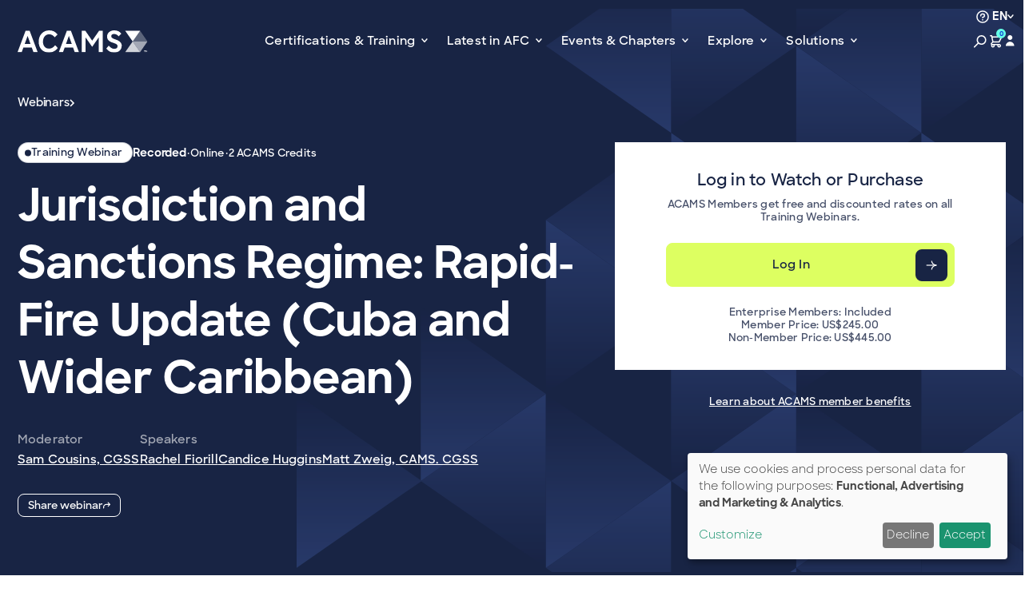

--- FILE ---
content_type: text/html; charset=UTF-8
request_url: https://www.acams.org/en/training/webinars/jurisdiction-and-sanctions-regime-rapid-fire-update-cuba-and-wider-caribbean
body_size: 31226
content:

<!DOCTYPE html>
<html lang="en" dir="ltr" class="h-100">
  <head>
    <!-- OneTrust Cookies Consent Notice start for acams.org -->
        <script type="text/javascript">
      function OptanonWrapper() { }
    </script>
    <!-- OneTrust Cookies Consent Notice end for acams.org -->
        <meta charset="utf-8" />
<noscript><style>form.antibot * :not(.antibot-message) { display: none !important; }</style>
</noscript><meta name="description" content="This masterclass will assess sanctions considerations regarding Cuba and the wider Caribbean region, setting out current risks and restrictions." />
<link rel="canonical" href="https://www.acams.org/en/training/webinars/jurisdiction-and-sanctions-regime-rapid-fire-update-cuba-and-wider-caribbean" />
<meta name="Generator" content="Drupal 11 (https://www.drupal.org)" />
<meta name="MobileOptimized" content="width" />
<meta name="HandheldFriendly" content="true" />
<meta name="viewport" content="width=device-width, initial-scale=1.0" />
<link rel="icon" href="/themes/custom/acams/favicon.ico" type="image/vnd.microsoft.icon" />
<link rel="alternate" hreflang="en" href="https://www.acams.org/en/training/webinars/jurisdiction-and-sanctions-regime-rapid-fire-update-cuba-and-wider-caribbean" />

    <title>Jurisdiction and Sanctions Regime: Rapid-Fire Update (Cuba and Wider Caribbean) | ACAMS</title>
    <link rel="stylesheet" media="all" href="/sites/default/files/css/css_05W9PmgglfKQNXztkabJHGDMvnRfly7ZDDRAKa9ZtHI.css?delta=0&amp;language=en&amp;theme=acams&amp;include=eJxdjlEOwjAMQy_UKV-cp0q3UKqlTZVkwDg93SQQ4sfSs5zYOGM1yCwJeTLfubQcErmTRpO5IEe7oQ43ps1dmsE3JeLmiv0CCY1-uZIZZrIwixI00YpcXhRWRhU4NTCOn4tKX-TR4KDpQ9N1XIRRsvZNuxgBl6Soe2h4Lxm9SIv0HF3wbwTbzamei95oz1ba" />
<link rel="stylesheet" media="all" href="/sites/default/files/css/css_uFu3Clf9VVw-D04vMkPDoPlHLUni0VYp3hxg6matKIM.css?delta=1&amp;language=en&amp;theme=acams&amp;include=eJxdjlEOwjAMQy_UKV-cp0q3UKqlTZVkwDg93SQQ4sfSs5zYOGM1yCwJeTLfubQcErmTRpO5IEe7oQ43ps1dmsE3JeLmiv0CCY1-uZIZZrIwixI00YpcXhRWRhU4NTCOn4tKX-TR4KDpQ9N1XIRRsvZNuxgBl6Soe2h4Lxm9SIv0HF3wbwTbzamei95oz1ba" />

    <script type="application/json" data-drupal-selector="drupal-settings-json">{"path":{"baseUrl":"\/","pathPrefix":"en\/","currentPath":"node\/1330","currentPathIsAdmin":false,"isFront":false,"currentLanguage":"en"},"pluralDelimiter":"\u0003","suppressDeprecationErrors":true,"ajaxPageState":{"libraries":"[base64]","theme":"acams","theme_token":null},"ajaxTrustedUrl":{"form_action_p_pvdeGsVG5zNF_XLGPTvYSKCf43t8qZYSwcfZl2uzM":true},"gtag":{"tagId":"","consentMode":false,"otherIds":[],"events":[],"additionalConfigInfo":[]},"gtm":{"tagId":null,"settings":{"data_layer":"dataLayer","include_classes":false,"allowlist_classes":"","blocklist_classes":"","include_environment":false,"environment_id":"","environment_token":""},"tagIds":["GTM-M5HHBTJ"]},"klaro":{"config":{"elementId":"klaro","storageMethod":"cookie","cookieName":"klaro","cookieExpiresAfterDays":180,"cookieDomain":"","groupByPurpose":false,"acceptAll":false,"hideDeclineAll":false,"hideLearnMore":false,"learnMoreAsButton":false,"additionalClass":" hide-consent-dialog-title klaro-theme-acams","disablePoweredBy":true,"htmlTexts":false,"autoFocus":false,"privacyPolicy":"\/en\/acams-privacy-policy","lang":"en","services":[{"name":"cms","default":true,"title":"Functional","description":"Store data (e.g. cookie for user session) in your browser (required to use this website).","purposes":["cms"],"callbackCode":"","cookies":[["^[SESS|SSESS]","",""]],"required":true,"optOut":false,"onlyOnce":false,"contextualConsentOnly":false,"contextualConsentText":"","wrapperIdentifier":[],"translations":{"en":{"title":"Functional"}}},{"name":"klaro","default":true,"title":"Consent manager","description":"ACAMS Cookie \u0026 Consent manager saves your consent status in the browser.","purposes":["cms"],"callbackCode":"","cookies":[["klaro","",""]],"required":true,"optOut":false,"onlyOnce":false,"contextualConsentOnly":false,"contextualConsentText":"","wrapperIdentifier":[],"translations":{"en":{"title":"Consent manager"}}},{"name":"gtm","default":true,"title":"Google Tag Manager","description":"Manages and deploys marketing tags.","purposes":["advertising","analytics"],"callbackCode":"","cookies":[],"required":false,"optOut":true,"onlyOnce":false,"contextualConsentOnly":false,"contextualConsentText":"","wrapperIdentifier":[],"translations":{"en":{"title":"Google Tag Manager"}}}],"translations":{"en":{"consentModal":{"title":"Use of personal data and cookies","description":"Please choose the services and 3rd party applications we would like to use.\r\n","privacyPolicy":{"name":"privacy policy","text":"To learn more, please read our {privacyPolicy}.\r\n"}},"consentNotice":{"title":"Use of personal data and cookies","changeDescription":"There were changes since your last visit, please update your consent.","description":"We use cookies and process personal data for the following purposes: {purposes}.\r\n","learnMore":"Customize","privacyPolicy":{"name":"privacy policy"}},"ok":"Accept","save":"Save","decline":"Decline","close":"Close","acceptAll":"Accept all","acceptSelected":"Accept selected","service":{"disableAll":{"title":"Toggle all services","description":"Use this switch to enable\/disable all services."},"optOut":{"title":"(opt-out)","description":"This service is loaded by default (opt-out possible)."},"required":{"title":"(always required)","description":"This service is always required."},"purposes":"Purposes","purpose":"Purpose"},"contextualConsent":{"acceptAlways":"Always","acceptOnce":"Yes (this time)","description":"Load external content supplied by {title}?"},"poweredBy":"Powered by Klaro!","purposeItem":{"service":"Service","services":"Services"},"privacyPolicy":{"name":"privacy policy","text":"To learn more, please read our {privacyPolicy}.\r\n"},"purposes":{"cms":{"title":"Functional","description":""},"advertising":{"title":"Advertising and Marketing","description":""},"analytics":{"title":"Analytics","description":""},"livechat":{"title":"Live chat","description":""},"security":{"title":"Security","description":""},"styling":{"title":"Styling","description":""},"external_content":{"title":"Embedded external content","description":""}}}},"purposeOrder":["cms","advertising","analytics","livechat","security","styling","external_content"],"showNoticeTitle":true,"styling":{"theme":["light"]}},"dialog_mode":"notice","show_toggle_button":false,"toggle_button_icon":null,"show_close_button":true,"exclude_urls":[],"disable_urls":[]},"linkpurpose":{"domain":"https:\/\/www.acams.org","ignore":"#toolbar-administration a","noIconOnImages":true,"purposeDocument":true,"purposeDocumentMessage":"Link downloads document","purposeDocumentIconType":"html","purposeDocumentIconPosition":"beforeend","purposeDownload":true,"purposeDownloadMessage":"Link downloads file","purposeDownloadIconType":"html","purposeDownloadIconPosition":"beforeend","purposeApp":true,"purposeAppMessage":"Link opens app","purposeAppIconType":"html","purposeAppIconPosition":"beforeend","purposeExternal":true,"purposeExternalNoReferrer":true,"purposeExternalNewWindow":true,"purposeExternalMessage":"Link is external","purposeExternalIconType":"html","purposeExternalIconPosition":"beforeend","purposeMail":true,"purposeMailMessage":"Link sends email","purposeMailIconType":"html","purposeMailIconPosition":"beforeend","purposeTel":true,"purposeTelMessage":"Link opens phone app","purposeTelIconType":"html","purposeTelIconPosition":"beforeend","purposeNewWindow":true,"purposeNewWindowMessage":"Link opens in new window","purposeNewWindowIconType":"html","purposeNewWindowIconPosition":"beforeend","css_url":"\/modules\/contrib\/linkpurpose"},"lang_dropdown":{"lang-dropdown-form":{"key":"lang-dropdown-form"}},"miniorange_saml":{"base_url":"https:\/\/www.acams.org"},"user":{"uid":0,"permissionsHash":"6fe55531c62c960fb50571226f29a1f0dff1351e446647d05630fdf95f8a645d"}}</script>
<script src="/sites/default/files/js/js_lwUtFsntBv43Cu-iKskKAiQkXGGsGV0Z-4wILyRakjw.js?scope=header&amp;delta=0&amp;language=en&amp;theme=acams&amp;include=eJxdjkEOgzAMBD-U4CdFJrhWihMjx1XL7xsQPZTLaGe1h8WMtQOLziix-y6lccCjTNhQdi-5w80TZa2VLNO1dF2pQUbzeMYoZTa0Qj2wKgslRwYeuPuET_z8lzWsgqZwMgg2Tovptui7wWHxZ_GhVsM4vG4v27QTlFY81EG1MaTUsQrcfHLq_gU6WGAL"></script>
<script src="/modules/contrib/google_tag/js/gtag.js?t9aa5a"></script>
<script src="/modules/contrib/google_tag/js/gtm.js?t9aa5a"></script>
<script src="/libraries/klaro/dist/klaro-no-translations-no-css.js?t9aa5a" defer id="klaro-js"></script>

  </head>
  <body class="path-node page-node-type-webinar    bg- d-flex flex-column h-100">
        <div class="visually-hidden-focusable skip-link position-absolute start-0 top-0 z-3">
      <a href="#main-content" class="d-block p-2 bg-white">
        Skip to main content
      </a>
    </div>
    <noscript><iframe src="https://www.googletagmanager.com/ns.html?id=GTM-M5HHBTJ"
                  height="0" width="0" style="display:none;visibility:hidden"></iframe></noscript>

      <div class="dialog-off-canvas-main-canvas d-flex flex-column" data-off-canvas-main-canvas>
    


  





<header class="site-header navbar navbar-expand-lg sticky-top z-2 navbar-theme-dark">
  <div class="container-fluid justify-content-between gap-2">
    <div class="navbar-brand">
      <a href="https://www.acams.org/en">
        <img src="/themes/custom/acams/dist/assets/logo.svg" alt="ACAMS" class="img-fluid" aria-label="ACAMS">
      </a>
    </div>

        <div class="collapse navbar-collapse offcanvas offcanvas-end justify-content-center flex-shrink-1 flex-grow-0" tabindex="-1" id="offcanvasNavbar" aria-labelledby="offcanvasNavbarLabel">
      <div class="offcanvas-body">
        <ul class="navbar-nav">
                                  <li class="nav-item dropdown position-static">
              <a
                class="nav-link type-paragraph dropdown-toggle dropdown-toggle-fade"
                href="#"
                role="button" data-bs-toggle="dropdown" aria-expanded="false"                onclick="Drupal.behaviors.acamsAnalytics.navClick('Main Menu', 'Certifications & Training')"
              >
                Certifications & Training
              </a>
                                                              <div class="dropdown-menu border-0 rounded-0 mt-0 w-100 shadow-md pt-4 pb-4 pb-lg-11">
                                      <div class="container-fluid">
                      <div class="grid gap-0 gap-lg-11 row-gap-4 grid-border">
                                                                          <div class="g-col-12 g-col-xl-4">
                            <div class="h-100 px-4 px-lg-7 py-6 py-lg-10 bg-brand-ivory vstack gap-3 gap-lg-6">
                                                              <h2 class="type-epsilon">Certifications & Training</h2>
                                                                                            <p class="type-paragraph">From foundational training to advanced certifications – build the skills that move your career, and the fight against financial crime, forward.</p>
                                                                                            <div>
                                  <a data-gtm="call-to-action" cta-region="header" href="/en/learning" class="btn btn-primary"
                                    onclick="Drupal.behaviors.acamsAnalytics.navClick('Main Menu', 'View ACAMS Learning')">
                                    View ACAMS Learning
                                  </a>
                                </div>
                                                          </div>
                          </div>
                        
                                                  <div class="
                            g-col-12
                            g-col-lg-3
                            g-col-xl-2                            border-0                            links-inherit
                          ">
                                                                                        <div class="">
                                                                                                                                  <div class="menu-header-cert-first-column">
                                    
      
                                  
            <ul class="nav navbar-nav">
              
      
                                    
      <li class="nav-item">
        <span class="nav-link dropdown-toggle">Certifications</span>
                        
                                  
            <ul>
              
      
                                                      
      <li class="nav-item">
        <a href="/en/about-certifications" class="nav-link" onclick="Drupal.behaviors.acamsAnalytics.navClick(&#039;Main Menu&#039;, &#039;About Certifications&#039;)" data-drupal-link-system-path="node/79213">About Certifications</a>
              </li>
          
      
                                                      
      <li class="nav-item">
        <a href="/en/certifications/recertification" class="nav-link" onclick="Drupal.behaviors.acamsAnalytics.navClick(&#039;Main Menu&#039;, &#039;Recertification&#039;)" data-drupal-link-system-path="node/59">Recertification</a>
              </li>
          
      
                                                      
      <li class="nav-item">
        <a href="/en/certifications/acams-external-faculty" class="nav-link" onclick="Drupal.behaviors.acamsAnalytics.navClick(&#039;Main Menu&#039;, &#039;Faculty&#039;)" data-drupal-link-system-path="node/1910">Faculty</a>
              </li>
          
      
                                                      
      <li class="nav-item">
        <a href="/en/about/acams-partners" class="nav-link" onclick="Drupal.behaviors.acamsAnalytics.navClick(&#039;Main Menu&#039;, &#039;Training Partners&#039;)" data-drupal-link-system-path="node/1911">Training Partners</a>
              </li>
          
      
                                                      
      <li class="nav-item">
        <a href="/en/graduates/acams-graduate-list-cams-certified-graduates" class="nav-link" onclick="Drupal.behaviors.acamsAnalytics.navClick(&#039;Main Menu&#039;, &#039;Graduate List&#039;)" data-drupal-link-system-path="node/78858">Graduate List</a>
              </li>
          
      
                                                      
      <li class="nav-item">
        <a href="/en/resources/scholarships" class="nav-link" onclick="Drupal.behaviors.acamsAnalytics.navClick(&#039;Main Menu&#039;, &#039;Scholarships&#039;)" data-drupal-link-system-path="node/78703">Scholarships</a>
              </li>
        </ul>
  
              </li>
        </ul>
  


                                  </div>
                                                                                                                                                              </div>
                                                      </div>
                                                  <div class="
                            g-col-12
                            g-col-lg-3
                            g-col-xl-2                                                        links-inherit
                          ">
                                                                                        <div class="">
                                                                                                  <div class="mb-n1 type-xsm-paragraph">Specialist-Level Certifications</div>
                                                                                                  <div class="menu-header-cert-specialist">
                                    
      
                                  
            <ul class="nav navbar-nav">
              
      
                                                      
      <li class="nav-item">
        <a href="/en/certifications/cams-certification" class="nav-link" onclick="Drupal.behaviors.acamsAnalytics.navClick(&#039;Main Menu&#039;, &#039;Certified Anti-Money Laundering Specialist (CAMS) &#039;)" data-drupal-link-system-path="node/408">Certified Anti-Money Laundering Specialist (CAMS) </a>
              </li>
          
      
                                                      
      <li class="nav-item">
        <a href="/en/certifications/certified-global-sanctions-specialist-cgss" class="nav-link" onclick="Drupal.behaviors.acamsAnalytics.navClick(&#039;Main Menu&#039;, &#039;Certified Global Sanctions Specialist (CGSS) &#039;)" data-drupal-link-system-path="node/410">Certified Global Sanctions Specialist (CGSS) </a>
              </li>
          
      
                                                      
      <li class="nav-item">
        <a href="/en/certifications/cafs-certification" class="nav-link" onclick="Drupal.behaviors.acamsAnalytics.navClick(&#039;Main Menu&#039;, &#039;Certified Anti-Fraud Specialist (CAFS) &#039;)" data-drupal-link-system-path="node/412">Certified Anti-Fraud Specialist (CAFS) </a>
              </li>
          
      
                                                      
      <li class="nav-item">
        <a href="/en/certifications/certified-cryptoasset-anti-financial-crime-specialist-certification-ccas" class="nav-link" onclick="Drupal.behaviors.acamsAnalytics.navClick(&#039;Main Menu&#039;, &#039;Certified Cryptoasset Anti-Financial Crime Specialist (CCAS)&#039;)" data-drupal-link-system-path="node/411">Certified Cryptoasset Anti-Financial Crime Specialist (CCAS)</a>
              </li>
        </ul>
  


                                  </div>
                                                                                                                                                              </div>
                                                      </div>
                                                  <div class="
                            g-col-12
                            g-col-lg-3
                            g-col-xl-2                                                        links-inherit
                          ">
                                                                                        <div class="">
                                                                                                  <div class="mb-n1 type-xsm-paragraph">Other Certifications and Training</div>
                                                                                                  <div class="menu-header-cert-other">
                                    
      
                                  
            <ul class="nav navbar-nav">
              
      
                                                      
      <li class="nav-item">
        <a href="/en/certifications/advanced-cams/advanced-aml-audit-certification" class="nav-link" onclick="Drupal.behaviors.acamsAnalytics.navClick(&#039;Main Menu&#039;, &#039;AML Audit&#039;)" data-drupal-link-system-path="node/415">AML Audit</a>
              </li>
          
      
                                                      
      <li class="nav-item">
        <a href="/en/certifications/advanced-cams/advanced-financial-crimes-investigations" class="nav-link" onclick="Drupal.behaviors.acamsAnalytics.navClick(&#039;Main Menu&#039;, &#039;Financial Crimes Investigations&#039;)" data-drupal-link-system-path="node/417">Financial Crimes Investigations</a>
              </li>
          
      
                                                      
      <li class="nav-item">
        <a href="/en/certifications/advanced-cams/advanced-cams-risk-management-certification" class="nav-link" onclick="Drupal.behaviors.acamsAnalytics.navClick(&#039;Main Menu&#039;, &#039;Risk Management&#039;)" data-drupal-link-system-path="node/416">Risk Management</a>
              </li>
          
      
                                                      
      <li class="nav-item">
        <a href="/en/certifications/cafca" class="nav-link" onclick="Drupal.behaviors.acamsAnalytics.navClick(&#039;Main Menu&#039;, &#039;Certified AML FinTech Compliance Associate (CAFCA)&#039;)" data-drupal-link-system-path="node/326">Certified AML FinTech Compliance Associate (CAFCA)</a>
              </li>
          
      
                                                      
      <li class="nav-item">
        <a href="/en/certifications/ckyca" class="nav-link" onclick="Drupal.behaviors.acamsAnalytics.navClick(&#039;Main Menu&#039;, &#039;Certified Know Your Customer Associate (CKYCA)&#039;)" data-drupal-link-system-path="node/413">Certified Know Your Customer Associate (CKYCA)</a>
              </li>
          
      
                                                      
      <li class="nav-item">
        <a href="/en/certifications/ctma" class="nav-link" onclick="Drupal.behaviors.acamsAnalytics.navClick(&#039;Main Menu&#039;, &#039;Certified Transaction Monitoring Associate (CTMA)&#039;)" data-drupal-link-system-path="node/414">Certified Transaction Monitoring Associate (CTMA)</a>
              </li>
        </ul>
  


                                  </div>
                                                                                                                                                              </div>
                                                                                        <div class="mt-6">
                                                                                                                                  <div class="menu-header-cert-under-other">
                                    
                                  </div>
                                                                                                                                                              </div>
                                                      </div>
                                                  <div class="
                            g-col-12
                            g-col-lg-3
                            g-col-xl-2                                                        links-inherit
                          ">
                                                                                        <div class="">
                                                                                                                                  <div class="menu-header-cert-last-column">
                                    
      
                                  
            <ul class="nav navbar-nav">
              
      
                                                      
      <li class="nav-item">
        <a href="/en/learning?f%5B0%5D=type_learning%3Acertificate&amp;f%5B1%5D=type_learning%3Awebinar" class="nav-link dropdown-toggle" onclick="Drupal.behaviors.acamsAnalytics.navClick(&#039;Main Menu&#039;, &#039;Certificates and Webinars&#039;)" data-drupal-link-query="{&quot;f&quot;:[&quot;type_learning:certificate&quot;,&quot;type_learning:webinar&quot;]}" data-drupal-link-system-path="node/45">Certificates and Webinars</a>
                        
                                  
            <ul>
              
      
                                                      
      <li class="nav-item">
        <a href="/en/learning?f%5B0%5D=type_learning%3Acertificate" class="nav-link" onclick="Drupal.behaviors.acamsAnalytics.navClick(&#039;Main Menu&#039;, &#039;Online Certificate Courses&#039;)" data-drupal-link-query="{&quot;f&quot;:[&quot;type_learning:certificate&quot;]}" data-drupal-link-system-path="node/45">Online Certificate Courses</a>
              </li>
          
      
                                                      
      <li class="nav-item">
        <a href="/en/training/webinars" class="nav-link" onclick="Drupal.behaviors.acamsAnalytics.navClick(&#039;Main Menu&#039;, &#039;Webinar Library&#039;)" data-drupal-link-system-path="node/44">Webinar Library</a>
              </li>
        </ul>
  
              </li>
          
      
                                                      
      <li class="nav-item">
        <a href="/en/search?f%5B0%5D=type_search%3Aresource" class="nav-link dropdown-toggle" onclick="Drupal.behaviors.acamsAnalytics.navClick(&#039;Main Menu&#039;, &#039;Resources&#039;)" data-drupal-link-query="{&quot;f&quot;:[&quot;type_search:resource&quot;]}" data-drupal-link-system-path="search">Resources</a>
                        
                                  
            <ul>
              
      
                                                      
      <li class="nav-item">
        <a href="/en/search?search_api_fulltext=Toolkit&amp;f%5B0%5D=type_search%3Aresource" class="nav-link" onclick="Drupal.behaviors.acamsAnalytics.navClick(&#039;Main Menu&#039;, &#039;Toolkits&#039;)" data-drupal-link-query="{&quot;f&quot;:[&quot;type_search:resource&quot;],&quot;search_api_fulltext&quot;:&quot;Toolkit&quot;}" data-drupal-link-system-path="search">Toolkits</a>
              </li>
          
      
                                                      
      <li class="nav-item">
        <a href="/en/search?search_api_fulltext=Best%20Practice%20Guide&amp;f%5B0%5D=type_search%3Aresource" class="nav-link" onclick="Drupal.behaviors.acamsAnalytics.navClick(&#039;Main Menu&#039;, &#039;Best Practice Guides&#039;)" data-drupal-link-query="{&quot;f&quot;:[&quot;type_search:resource&quot;],&quot;search_api_fulltext&quot;:&quot;Best Practice Guide&quot;}" data-drupal-link-system-path="search">Best Practice Guides</a>
              </li>
          
      
                                                      
      <li class="nav-item">
        <a href="/en/search?search_api_fulltext=AFC%20Briefing&amp;f%5B0%5D=type_search%3Aresource" class="nav-link" onclick="Drupal.behaviors.acamsAnalytics.navClick(&#039;Main Menu&#039;, &#039;AFC Briefings&#039;)" data-drupal-link-query="{&quot;f&quot;:[&quot;type_search:resource&quot;],&quot;search_api_fulltext&quot;:&quot;AFC Briefing&quot;}" data-drupal-link-system-path="search">AFC Briefings</a>
              </li>
        </ul>
  
              </li>
          
      
                                    
      <li class="nav-item">
        <span class="nav-link dropdown-toggle">Team Training</span>
                        
                                  
            <ul>
              
      
                                                      
      <li class="nav-item">
        <a href="/en/afc-academy" class="nav-link" onclick="Drupal.behaviors.acamsAnalytics.navClick(&#039;Main Menu&#039;, &#039;AFC Academy&#039;)" data-drupal-link-system-path="node/48">AFC Academy</a>
              </li>
          
      
                                                      
      <li class="nav-item">
        <a href="/en/executive-briefings" class="nav-link" onclick="Drupal.behaviors.acamsAnalytics.navClick(&#039;Main Menu&#039;, &#039;Executive Briefings&#039;)" data-drupal-link-system-path="node/1909">Executive Briefings</a>
              </li>
          
      
                                                      
      <li class="nav-item">
        <a href="/en/group-training" class="nav-link" onclick="Drupal.behaviors.acamsAnalytics.navClick(&#039;Main Menu&#039;, &#039;Group Purchases&#039;)" data-drupal-link-system-path="node/79256">Group Purchases</a>
              </li>
        </ul>
  
              </li>
        </ul>
  


                                  </div>
                                                                                                                                                              </div>
                                                      </div>
                                              </div>
                    </div>
                                  </div>
                          </li>
                                  <li class="nav-item dropdown position-static">
              <a
                class="nav-link type-paragraph dropdown-toggle dropdown-toggle-fade"
                href="#"
                role="button" data-bs-toggle="dropdown" aria-expanded="false"                onclick="Drupal.behaviors.acamsAnalytics.navClick('Main Menu', 'Latest in AFC')"
              >
                Latest in AFC
              </a>
                                                              <div class="dropdown-menu border-0 rounded-0 mt-0 w-100 shadow-md pt-4 pb-4 pb-lg-11">
                                      <div class="container-fluid">
                      <div class="grid gap-0 gap-lg-11 row-gap-4 grid-border">
                                                                          <div class="g-col-12 g-col-xl-4">
                            <div class="h-100 px-4 px-lg-7 py-6 py-lg-10 bg-brand-ivory vstack gap-3 gap-lg-6">
                                                              <h2 class="type-epsilon">Latest in AFC</h2>
                                                                                            <p class="type-paragraph">Stay informed from every angle. Perspectives, by ACAMS Today, dives deep with expert voices and industry-shaping perspectives, while News, by moneylaundering.com, brings you real-time coverage of global headlines.</p>
                                                                                            <div>
                                  <a data-gtm="call-to-action" cta-region="header" href="/en/membership" class="btn btn-primary"
                                    onclick="Drupal.behaviors.acamsAnalytics.navClick('Main Menu', 'Join ACAMS to get access')">
                                    Join ACAMS to get access
                                  </a>
                                </div>
                                                          </div>
                          </div>
                        
                                                  <div class="
                            g-col-12
                            g-col-lg-3
                            g-col-lg-4 g-col-xl-3                            border-0                            links-inherit
                          ">
                                                                                        <div class="">
                                                                                                                                                                  <div class="mb-2-5 mt-lg-4 type-delta text-center">Perspectives</div>
                                                                                                  <div class="mb-4 mb-lg-10 d-flex gap-1 align-items-center justify-content-center">
                                    <div class="type-theta text-brand-coolgray">By</div>
                                    <a href="/en/opinions"
                                      onclick="Drupal.behaviors.acamsAnalytics.navClick('Main Menu', 'Perspectives')">
                                      <img height="14" src="/themes/custom/acams/dist/assets/logo-acams-today.svg" alt="" class="d-block max-w-full">
                                    </a>
                                  </div>
                                                                                              </div>
                                                                                        <div class="mt-6">
                                                                                                                                  <div class="menu-header-latest-perspectives">
                                    
      
                                  
            <ul class="nav navbar-nav">
              
      
                                                      
      <li class="nav-item">
        <a href="/en/search/perspectives?f%5B0%5D=type_perspectives%3A1262" class="nav-link" onclick="Drupal.behaviors.acamsAnalytics.navClick(&#039;Main Menu&#039;, &#039;ACAMS Insights and Analysis &#039;)" data-drupal-link-query="{&quot;f&quot;:[&quot;type_perspectives:1262&quot;]}" data-drupal-link-system-path="search/perspectives">ACAMS Insights and Analysis </a>
              </li>
          
      
                                                      
      <li class="nav-item">
        <a href="/en/search/perspectives?f%5B0%5D=type_perspectives%3A1263" class="nav-link" onclick="Drupal.behaviors.acamsAnalytics.navClick(&#039;Main Menu&#039;, &#039;Member Perspectives&#039;)" data-drupal-link-query="{&quot;f&quot;:[&quot;type_perspectives:1263&quot;]}" data-drupal-link-system-path="search/perspectives">Member Perspectives</a>
              </li>
          
      
                                                      
      <li class="nav-item">
        <a href="/en/search/perspectives?f%5B0%5D=type_perspectives%3A1264" class="nav-link" onclick="Drupal.behaviors.acamsAnalytics.navClick(&#039;Main Menu&#039;, &#039;Interviews&#039;)" data-drupal-link-query="{&quot;f&quot;:[&quot;type_perspectives:1264&quot;]}" data-drupal-link-system-path="search/perspectives">Interviews</a>
              </li>
          
      
                                                      
      <li class="nav-item">
        <a href="/en/current-issue-and-archive" class="nav-link" onclick="Drupal.behaviors.acamsAnalytics.navClick(&#039;Main Menu&#039;, &#039;Current Issue and Archive&#039;)" data-drupal-link-system-path="node/93132">Current Issue and Archive</a>
              </li>
        </ul>
  


                                  </div>
                                                                                                                                                              </div>
                                                      </div>
                                                  <div class="
                            g-col-12
                            g-col-lg-3
                            g-col-lg-4 g-col-xl-3                                                        links-inherit
                          ">
                                                                                        <div class="">
                                                                                                                                                                  <div class="mb-2-5 mt-lg-4 type-delta text-center">News</div>
                                                                                                  <div class="mb-4 mb-lg-10 d-flex gap-1 align-items-center justify-content-center">
                                    <div class="type-theta text-brand-coolgray">By</div>
                                    <a href="/en/news"
                                      onclick="Drupal.behaviors.acamsAnalytics.navClick('Main Menu', 'News')">
                                      <img height="14" src="/themes/custom/acams/dist/assets/logo-mldc.svg" alt="" class="d-block max-w-full">
                                    </a>
                                  </div>
                                                                                              </div>
                                                                                        <div class="mt-6">
                                                                                                                                  <div class="menu-header-latest-news">
                                    
      
                                  
            <ul class="nav navbar-nav">
              
      
                                                      
      <li class="nav-item">
        <a href="/en/news#news" class="nav-link" onclick="Drupal.behaviors.acamsAnalytics.navClick(&#039;Main Menu&#039;, &#039;News&#039;)" data-drupal-link-system-path="node/57">News</a>
              </li>
          
      
                                                      
      <li class="nav-item">
        <a href="/en/news#legs-regs" class="nav-link" onclick="Drupal.behaviors.acamsAnalytics.navClick(&#039;Main Menu&#039;, &#039;Legs &amp; Regs&#039;)" data-drupal-link-system-path="node/57">Legs &amp; Regs</a>
              </li>
          
      
                                                      
      <li class="nav-item">
        <a href="/en/news#enforcement-actions" class="nav-link" onclick="Drupal.behaviors.acamsAnalytics.navClick(&#039;Main Menu&#039;, &#039;Enforcement Actions &#039;)" data-drupal-link-system-path="node/57">Enforcement Actions </a>
              </li>
        </ul>
  


                                  </div>
                                                                                                                                                              </div>
                                                      </div>
                                                  <div class="
                            g-col-12
                            g-col-lg-3
                            g-col-xl-2                                                        links-inherit
                          ">
                                                                                        <div class="">
                                                                                                                                  <div class="menu-header-latest-last-column">
                                    
      
                                  
            <ul class="nav navbar-nav">
              
      
                                                      
      <li class="nav-item">
        <a href="/en/training/webinars" class="nav-link" onclick="Drupal.behaviors.acamsAnalytics.navClick(&#039;Main Menu&#039;, &#039;Upcoming Webinars&#039;)" data-drupal-link-system-path="node/44">Upcoming Webinars</a>
              </li>
          
      
                                                      
      <li class="nav-item">
        <a href="/en/search/perspectives?f%5B0%5D=type_perspectives%3A1268" class="nav-link" onclick="Drupal.behaviors.acamsAnalytics.navClick(&#039;Main Menu&#039;, &#039;Podcasts&#039;)" data-drupal-link-query="{&quot;f&quot;:[&quot;type_perspectives:1268&quot;]}" data-drupal-link-system-path="search/perspectives">Podcasts</a>
              </li>
          
      
                                                      
      <li class="nav-item">
        <a href="/en/about#experts" class="nav-link" onclick="Drupal.behaviors.acamsAnalytics.navClick(&#039;Main Menu&#039;, &#039;ACAMS Experts&#039;)" data-drupal-link-system-path="node/11">ACAMS Experts</a>
              </li>
          
      
                                                      
      <li class="nav-item">
        <a href="/en/opinions" class="nav-link" onclick="Drupal.behaviors.acamsAnalytics.navClick(&#039;Main Menu&#039;, &#039;Spotlights&#039;)" data-drupal-link-system-path="node/58">Spotlights</a>
              </li>
          
      
                                                      
      <li class="nav-item">
        <a href="/en/search/training?search_api_fulltext=ACAMS%20Connect&amp;f%5B0%5D=type_training%3Awebinar" class="nav-link" onclick="Drupal.behaviors.acamsAnalytics.navClick(&#039;Main Menu&#039;, &#039;ACAMS Connect&#039;)" data-drupal-link-query="{&quot;f&quot;:[&quot;type_training:webinar&quot;],&quot;search_api_fulltext&quot;:&quot;ACAMS Connect&quot;}" data-drupal-link-system-path="search/training">ACAMS Connect</a>
              </li>
          
      
                                                      
      <li class="nav-item">
        <a href="/en/search/training?search_api_fulltext=Watch&amp;f%5B0%5D=type_training%3Awebinar" class="nav-link" onclick="Drupal.behaviors.acamsAnalytics.navClick(&#039;Main Menu&#039;, &#039;ACAMS Watches&#039;)" data-drupal-link-query="{&quot;f&quot;:[&quot;type_training:webinar&quot;],&quot;search_api_fulltext&quot;:&quot;Watch&quot;}" data-drupal-link-system-path="search/training">ACAMS Watches</a>
              </li>
        </ul>
  


                                  </div>
                                                                                                                                                              </div>
                                                      </div>
                                              </div>
                    </div>
                                  </div>
                          </li>
                                  <li class="nav-item dropdown position-static">
              <a
                class="nav-link type-paragraph dropdown-toggle dropdown-toggle-fade"
                href="#"
                role="button" data-bs-toggle="dropdown" aria-expanded="false"                onclick="Drupal.behaviors.acamsAnalytics.navClick('Main Menu', 'Events & Chapters')"
              >
                Events & Chapters
              </a>
                                                              <div class="dropdown-menu border-0 rounded-0 mt-0 w-100 shadow-md pt-4 pb-4 pb-lg-11">
                                      <div class="container-fluid">
                      <div class="grid gap-0 gap-lg-11 row-gap-4 grid-border">
                                                                          <div class="g-col-12 g-col-xl-4">
                            <div class="h-100 px-4 px-lg-7 py-6 py-lg-10 bg-brand-ivory vstack gap-3 gap-lg-6">
                                                              <h2 class="type-epsilon">Events and Chapters</h2>
                                                                                            <p class="type-paragraph">Stay connected. From local Chapter meetups to The Assembly in your region, ACAMS events bring together the AFC community to share insights and shape what’s next.</p>
                                                                                            <div>
                                  <a data-gtm="call-to-action" cta-region="header" href="/en/events" class="btn btn-primary"
                                    onclick="Drupal.behaviors.acamsAnalytics.navClick('Main Menu', 'View All Events')">
                                    View All Events
                                  </a>
                                </div>
                                                          </div>
                          </div>
                        
                                                  <div class="
                            g-col-12
                            g-col-lg-3
                            g-col-lg-4 g-col-xl-3                            border-0                            links-inherit
                          ">
                                                                                        <div class="">
                                                                                                                                                                                                                                  <div class="text-brand-teal mb-4 type-paragraph fw-bold">Upcoming event</div>
                                                                      

      
<div class="vstack gap-2">
      <a href="/en/training/seminars/acams-baltics-conference" class="d-block w-100"  data-gtm="call-to-action" cta-region="hero" onclick="Drupal.behaviors.acamsAnalytics.navClick(&#039;Main Menu&#039;, &#039;ACAMS Baltics Conference&#039;)">
                          <img class="img-fluid mb-1 img-fluid image-style-listing-image" src="/sites/default/files/styles/listing_image/public/2026-01/Baltics%202025%20%281%29.jpg?itok=lwpmXQKW" width="748" height="420" alt="" loading="lazy" />


          </a>
  
  
  

                                                    
<div class="d-flex flex-wrap gap-2 align-items-baseline mb-2">
            <div class="tag type-xsm-paragraph bg-transparent"><span>●</span> Event</div>
                <div class="type-xsm-paragraph text-brand-lightdullblue">Conference</div>
        </div>

  <div class="type-paragraph links-inherit">
    <a href="/en/training/seminars/acams-baltics-conference" class="text-decoration-none"  data-gtm="call-to-action" cta-region="hero" onclick="Drupal.behaviors.acamsAnalytics.navClick(&#039;Main Menu&#039;, &#039;ACAMS Baltics Conference&#039;)">ACAMS Baltics Conference</a>
  </div>

  
  
            
    




<div class="vstack gap-2">
  <div class="type-xsm-paragraph d-flex flex-wrap align-items-center gap-2 row-gap-1 opacity-80">
                        
                          
                          
    
    
    
    
    
                                    March 18, 2026 / 9AM              EET
          
            <span>•</span>                      6
          ACAMS Credits
      
                  </div>

  </div>
</div>
                                                                                                </div>
                                                      </div>
                                                  <div class="
                            g-col-12
                            g-col-lg-3
                            g-col-lg-4 g-col-xl-3                                                        links-inherit
                          ">
                                                                                        <div class="">
                                                                                                                                                                                                                                  <div class="text-brand-teal mb-4 type-paragraph fw-bold">Featured event</div>
                                                                      

      
<div class="vstack gap-2">
      <a href="/en/training/seminars/acams-singapore-conference" class="d-block w-100"  data-gtm="call-to-action" cta-region="hero" onclick="Drupal.behaviors.acamsAnalytics.navClick(&#039;Main Menu&#039;, &#039;ACAMS Singapore Conference&#039;)">
                          <img class="img-fluid mb-1 img-fluid image-style-listing-image" src="/sites/default/files/styles/listing_image/public/2026-01/Singapore%202025%20w2.jpg?itok=EsD_2oNk" width="748" height="420" alt="" loading="lazy" />


          </a>
  
  
  

                                                    
<div class="d-flex flex-wrap gap-2 align-items-baseline mb-2">
            <div class="tag type-xsm-paragraph bg-transparent"><span>●</span> Event</div>
                <div class="type-xsm-paragraph text-brand-lightdullblue">Conference</div>
        </div>

  <div class="type-paragraph links-inherit">
    <a href="/en/training/seminars/acams-singapore-conference" class="text-decoration-none"  data-gtm="call-to-action" cta-region="hero" onclick="Drupal.behaviors.acamsAnalytics.navClick(&#039;Main Menu&#039;, &#039;ACAMS Singapore Conference&#039;)">ACAMS Singapore Conference</a>
  </div>

  
  
            
    




<div class="vstack gap-2">
  <div class="type-xsm-paragraph d-flex flex-wrap align-items-center gap-2 row-gap-1 opacity-80">
                        
                          
                          
    
    
    
    
    
                                    April 9, 2026 / 9AM              +08
          
            <span>•</span>                      6
          ACAMS Credits
      
                  </div>

  </div>
</div>
                                                                                                </div>
                                                      </div>
                                                  <div class="
                            g-col-12
                            g-col-lg-3
                            g-col-xl-2                                                        links-inherit
                          ">
                                                                                        <div class="">
                                                                                                                                  <div class="menu-header-events-last-column">
                                    
      
                                  
            <ul class="nav navbar-nav">
              
      
                                                      
      <li class="nav-item">
        <a href="/en/events" class="nav-link dropdown-toggle" onclick="Drupal.behaviors.acamsAnalytics.navClick(&#039;Main Menu&#039;, &#039;All Events&#039;)" data-drupal-link-system-path="node/42">All Events</a>
                        
                                  
            <ul>
              
      
                                                      
      <li class="nav-item">
        <a href="/en/events?f%5B0%5D=event_type_events%3A1204" class="nav-link" onclick="Drupal.behaviors.acamsAnalytics.navClick(&#039;Main Menu&#039;, &#039;Conferences&#039;)" data-drupal-link-query="{&quot;f&quot;:[&quot;event_type_events:1204&quot;]}" data-drupal-link-system-path="node/42">Conferences</a>
              </li>
          
      
                                                      
      <li class="nav-item">
        <a href="/en/events?f%5B0%5D=event_type_events%3A1205" class="nav-link" onclick="Drupal.behaviors.acamsAnalytics.navClick(&#039;Main Menu&#039;, &#039;Online Seminars&#039;)" data-drupal-link-query="{&quot;f&quot;:[&quot;event_type_events:1205&quot;]}" data-drupal-link-system-path="node/42">Online Seminars</a>
              </li>
        </ul>
  
              </li>
          
      
                                                      
      <li class="nav-item">
        <a href="/en/chapters" class="nav-link dropdown-toggle" onclick="Drupal.behaviors.acamsAnalytics.navClick(&#039;Main Menu&#039;, &#039;Chapters&#039;)" data-drupal-link-system-path="node/60">Chapters</a>
                        
                                  
            <ul>
              
      
                                                      
      <li class="nav-item">
        <a href="/en/chapters" class="nav-link" onclick="Drupal.behaviors.acamsAnalytics.navClick(&#039;Main Menu&#039;, &#039;Chapter Directory&#039;)" data-drupal-link-system-path="node/60">Chapter Directory</a>
              </li>
          
      
                                                      
      <li class="nav-item">
        <a href="/en/events?f%5B0%5D=event_type_events%3A1203" class="nav-link" onclick="Drupal.behaviors.acamsAnalytics.navClick(&#039;Main Menu&#039;, &#039;Chapter Events&#039;)" data-drupal-link-query="{&quot;f&quot;:[&quot;event_type_events:1203&quot;]}" data-drupal-link-system-path="node/42">Chapter Events</a>
              </li>
        </ul>
  
              </li>
          
      
                                                      
      <li class="nav-item">
        <a href="/en/about/acams-partners" class="nav-link dropdown-toggle" onclick="Drupal.behaviors.acamsAnalytics.navClick(&#039;Main Menu&#039;, &#039;Partners&#039;)" data-drupal-link-system-path="node/1911">Partners</a>
                        
                                  
            <ul>
              
      
                                                      
      <li class="nav-item">
        <a href="/en/events/sponsor-exhibit-acams-event" class="nav-link" onclick="Drupal.behaviors.acamsAnalytics.navClick(&#039;Main Menu&#039;, &#039;Sponsor Events&#039;)" data-drupal-link-system-path="node/79211">Sponsor Events</a>
              </li>
          
      
                                                      
      <li class="nav-item">
        <a href="/en/events/acams-events-for-organizations" class="nav-link" onclick="Drupal.behaviors.acamsAnalytics.navClick(&#039;Main Menu&#039;, &#039;Group Packages&#039;)" data-drupal-link-system-path="node/79212">Group Packages</a>
              </li>
        </ul>
  
              </li>
          
      
                                                      
      <li class="nav-item">
        <a href="/en/events-and-community" class="nav-link" onclick="Drupal.behaviors.acamsAnalytics.navClick(&#039;Main Menu&#039;, &#039;Community&#039;)" data-drupal-link-system-path="node/7">Community</a>
              </li>
          
      
                                                      
      <li class="nav-item">
        <a href="https://careers.acams.org/" class="nav-link" onclick="Drupal.behaviors.acamsAnalytics.navClick(&#039;Main Menu&#039;, &#039;Career Center&#039;)">Career Center</a>
              </li>
          
      
                                                      
      <li class="nav-item">
        <a href="/en/membership" class="nav-link" onclick="Drupal.behaviors.acamsAnalytics.navClick(&#039;Main Menu&#039;, &#039;Become an ACAMS Member&#039;)" data-drupal-link-system-path="node/47">Become an ACAMS Member</a>
              </li>
        </ul>
  


                                  </div>
                                                                                                                                                              </div>
                                                      </div>
                                              </div>
                    </div>
                                  </div>
                          </li>
                                  <li class="nav-item dropdown position-static">
              <a
                class="nav-link type-paragraph dropdown-toggle dropdown-toggle-fade"
                href="#"
                role="button" data-bs-toggle="dropdown" aria-expanded="false"                onclick="Drupal.behaviors.acamsAnalytics.navClick('Main Menu', 'Explore')"
              >
                Explore
              </a>
                                                              <div class="dropdown-menu border-0 rounded-0 mt-0 w-100 shadow-md pt-4 pb-4 pb-lg-11">
                                      <div class="container-fluid">
                      <div class="grid gap-0 gap-lg-11 row-gap-4 grid-border">
                                                                          <div class="g-col-12 g-col-xl-4">
                            <div class="h-100 px-4 px-lg-7 py-6 py-lg-10 bg-brand-ivory vstack gap-3 gap-lg-6">
                                                              <h2 class="type-epsilon">Explore</h2>
                                                                                            <p class="type-paragraph">All of ACAMS content is available by topic, industry, or by country and jurisdiction. Explore our news, analysis, insights, and trainings for each. Enterprise members and MLDC subscribers can also track regulations, legislation, and enforcement action by jurisdiction.</p>
                                                                                            <div>
                                  <a data-gtm="call-to-action" cta-region="header" href="/en/all-topics" class="btn btn-primary"
                                    onclick="Drupal.behaviors.acamsAnalytics.navClick('Main Menu', 'Explore all topics')">
                                    Explore all topics
                                  </a>
                                </div>
                                                          </div>
                          </div>
                        
                                                  <div class="
                            g-col-12
                            g-col-lg-3
                            g-col-xl-2                            border-0                            links-inherit
                          ">
                                                                                        <div class="">
                                                                                                                                  <div class="menu-header-explore-first-column">
                                    
      
                  
            <ul class="nav navbar-nav">
              
      
      
      <li class="nav-item">
        <span class="nav-link dropdown-toggle">Topics</span>
                        
                  
            <ul>
              
      
      
      <li class="nav-item">
        <a href="/en/taxonomy/term/680" class="nav-link" data-drupal-link-system-path="taxonomy/term/680">Anti Money Laundering</a>
              </li>
          
      
      
      <li class="nav-item">
        <a href="/en/taxonomy/term/682" class="nav-link" data-drupal-link-system-path="taxonomy/term/682">Sanctions</a>
              </li>
          
      
      
      <li class="nav-item">
        <a href="/en/taxonomy/term/681" class="nav-link" data-drupal-link-system-path="taxonomy/term/681">Fraud</a>
              </li>
          
      
      
      <li class="nav-item">
        <a href="https://live-acams-new.pantheonsite.io/en/taxonomy/term/685" class="nav-link">Technology</a>
              </li>
          
      
      
      <li class="nav-item">
        <a href="/en/taxonomy/term/917" class="nav-link" data-drupal-link-system-path="taxonomy/term/917">Artificial Intelligence</a>
              </li>
          
      
      
      <li class="nav-item">
        <a href="/en/taxonomy/term/818" class="nav-link" data-drupal-link-system-path="taxonomy/term/818">Bribery &amp; Corruption</a>
              </li>
          
      
      
      <li class="nav-item">
        <a href="/en/taxonomy/term/848" class="nav-link" data-drupal-link-system-path="taxonomy/term/848">KYC</a>
              </li>
        </ul>
  
              </li>
        </ul>
  


                                  </div>
                                                                                                                                                              </div>
                                                      </div>
                                                  <div class="
                            g-col-12
                            g-col-lg-3
                            g-col-xl-2                                                        links-inherit
                          ">
                                                                                        <div class="">
                                                                                                                                  <div class="menu-header-explore-second-column">
                                    
      
                  
            <ul class="nav navbar-nav">
              
      
      
      <li class="nav-item">
        <span class="nav-link dropdown-toggle">Industries</span>
                        
                  
            <ul>
              
      
      
      <li class="nav-item">
        <a href="/en/taxonomy/term/604" class="nav-link" data-drupal-link-system-path="taxonomy/term/604">Banks</a>
              </li>
          
      
      
      <li class="nav-item">
        <a href="/en/taxonomy/term/598" class="nav-link" data-drupal-link-system-path="taxonomy/term/598">Financial Services</a>
              </li>
          
      
      
      <li class="nav-item">
        <a href="/en/taxonomy/term/600" class="nav-link" data-drupal-link-system-path="taxonomy/term/600">Retail and Entertainment</a>
              </li>
          
      
      
      <li class="nav-item">
        <a href="/en/taxonomy/term/619" class="nav-link" data-drupal-link-system-path="taxonomy/term/619">Payment Service Providers</a>
              </li>
          
      
      
      <li class="nav-item">
        <a href="/en/taxonomy/term/655" class="nav-link" data-drupal-link-system-path="taxonomy/term/655">Law Enforcement</a>
              </li>
        </ul>
  
              </li>
        </ul>
  


                                  </div>
                                                                                                                                                              </div>
                                                      </div>
                                                  <div class="
                            g-col-12
                            g-col-lg-3
                            g-col-xl-2                                                        links-inherit
                          ">
                                                                                        <div class="">
                                                                                                                                  <div class="menu-header-explore-third-column">
                                    
      
                  
            <ul class="nav navbar-nav">
              
      
      
      <li class="nav-item">
        <span class="nav-link dropdown-toggle">Countries and Jurisdictions</span>
                        
                  
            <ul>
              
      
      
      <li class="nav-item">
        <a href="/en/taxonomy/term/975" class="nav-link" data-drupal-link-system-path="taxonomy/term/975">United States</a>
              </li>
          
      
      
      <li class="nav-item">
        <a href="/en/taxonomy/term/1087" class="nav-link" data-drupal-link-system-path="taxonomy/term/1087">United Kingdom</a>
              </li>
          
      
      
      <li class="nav-item">
        <a href="/en/taxonomy/term/977" class="nav-link" data-drupal-link-system-path="taxonomy/term/977">Mexico</a>
              </li>
          
      
      
      <li class="nav-item">
        <a href="/en/taxonomy/term/976" class="nav-link" data-drupal-link-system-path="taxonomy/term/976">Canada</a>
              </li>
          
      
      
      <li class="nav-item">
        <a href="/en/taxonomy/term/1096" class="nav-link" data-drupal-link-system-path="taxonomy/term/1096">China</a>
              </li>
          
      
      
      <li class="nav-item">
        <a href="/en/taxonomy/term/1086" class="nav-link" data-drupal-link-system-path="taxonomy/term/1086">UAE</a>
              </li>
        </ul>
  
              </li>
        </ul>
  


                                  </div>
                                                                                                                                                              </div>
                                                      </div>
                                              </div>
                    </div>
                                  </div>
                          </li>
                                  <li class="nav-item dropdown position-static">
              <a
                class="nav-link type-paragraph dropdown-toggle dropdown-toggle-fade"
                href="#"
                role="button" data-bs-toggle="dropdown" aria-expanded="false"                onclick="Drupal.behaviors.acamsAnalytics.navClick('Main Menu', 'Solutions')"
              >
                Solutions
              </a>
                                                              <div class="dropdown-menu border-0 rounded-0 mt-0 w-100 shadow-md pt-4 pb-4 pb-lg-11">
                                      <div class="container-fluid">
                      <div class="grid gap-0 gap-lg-11 row-gap-4 grid-border">
                                                                          <div class="g-col-12 g-col-xl-4">
                            <div class="h-100 px-4 px-lg-7 py-6 py-lg-10 bg-brand-ivory vstack gap-3 gap-lg-6">
                                                              <h2 class="type-epsilon">Anti-Financial Crimes Solutions with ACAMS</h2>
                                                                                            <p class="type-paragraph">Whether you’re looking to improve your own training, or searching for solutions for your team, we can help. Talk to our team about solutions for first, second, or third line of defense.</p>
                                                                                            <div>
                                  <a data-gtm="call-to-action" cta-region="header" href="/en/contact-sales" class="btn btn-primary"
                                    onclick="Drupal.behaviors.acamsAnalytics.navClick('Main Menu', 'Contact Sales')">
                                    Contact Sales
                                  </a>
                                </div>
                                                          </div>
                          </div>
                        
                                                  <div class="
                            g-col-12
                            g-col-lg-3
                            g-col-xl-2                            border-0                            links-inherit
                          ">
                                                                                        <div class="">
                                                                                                                                  <div class="menu-header-solutions-first-column">
                                    
      
                  
            <ul class="nav navbar-nav">
              
      
      
      <li class="nav-item">
        <span class="nav-link dropdown-toggle">Memberships</span>
                        
                  
            <ul>
              
      
      
      <li class="nav-item">
        <a href="/en/membership" class="nav-link" data-drupal-link-system-path="node/47">ACAMS Memberships</a>
              </li>
          
      
      
      <li class="nav-item">
        <a href="/en/membership/acams-enterprise-membership" class="nav-link" data-drupal-link-system-path="node/79251">Enterprise Membership</a>
              </li>
        </ul>
  
              </li>
        </ul>
  


                                  </div>
                                                                                                                                                              </div>
                                                      </div>
                                                  <div class="
                            g-col-12
                            g-col-lg-3
                            g-col-xl-2                                                        links-inherit
                          ">
                                                                                        <div class="">
                                                                                                                                  <div class="menu-header-solutions-second-column">
                                    
      
                  
            <ul class="nav navbar-nav">
              
      
      
      <li class="nav-item">
        <span class="nav-link dropdown-toggle">Advertising &amp; Sponsorship</span>
                        
                  
            <ul>
              
      
      
      <li class="nav-item">
        <a href="/en/events/sponsor-exhibit-acams-event" class="nav-link" data-drupal-link-system-path="node/79211">Webinar Sponsorships</a>
              </li>
          
      
      
      <li class="nav-item">
        <a href="/en/events/sponsor-exhibit-acams-event" class="nav-link" data-drupal-link-system-path="node/79211">Conference and Chapter Sponsorships</a>
              </li>
          
      
      
      <li class="nav-item">
        <a href="/en/about/acams-partners" class="nav-link" data-drupal-link-system-path="node/1911">Partnership Opportunities</a>
              </li>
          
      
      
      <li class="nav-item">
        <a href="/en/about/acams-advertise" class="nav-link" data-drupal-link-system-path="node/79252">Website Advertising</a>
              </li>
        </ul>
  
              </li>
        </ul>
  


                                  </div>
                                                                                                                                                              </div>
                                                      </div>
                                                  <div class="
                            g-col-12
                            g-col-lg-3
                            g-col-xl-2                                                        links-inherit
                          ">
                                                                                        <div class="">
                                                                                                                                  <div class="menu-header-solutions-third-column">
                                    
      
                  
            <ul class="nav navbar-nav">
              
      
      
      <li class="nav-item">
        <span class="nav-link dropdown-toggle">Business Solutions</span>
                        
                  
            <ul>
              
      
      
      <li class="nav-item">
        <a href="/en/membership/acams-enterprise-membership" class="nav-link" data-drupal-link-system-path="node/79251">Enterprise License</a>
              </li>
          
      
      
      <li class="nav-item">
        <a href="/en/group-training" class="nav-link" data-drupal-link-system-path="node/79256">Team and Group Purchases</a>
              </li>
          
      
      
      <li class="nav-item">
        <a href="/en/public-sector-training" class="nav-link" data-drupal-link-system-path="node/79215">Government &amp; Law Enforcement Solutions</a>
              </li>
          
      
      
      <li class="nav-item">
        <a href="/en/executive-briefings" class="nav-link" data-drupal-link-system-path="node/1909">Executive Briefings</a>
              </li>
        </ul>
  
              </li>
        </ul>
  


                                  </div>
                                                                                                                                                              </div>
                                                      </div>
                                              </div>
                    </div>
                                  </div>
                          </li>
                    <li class="nav-item dropdown position-static d-lg-none">
            <a
              class="nav-link dropdown-toggle dropdown-search w-100 js-search-focus"
              href="#"
              role="button" data-bs-toggle="dropdown" aria-expanded="false" data-bs-auto-close="outside"
            >
              <svg class="d-none d-lg-block" width="16" height="16" viewBox="0 0 16 16" fill="none" xmlns="http://www.w3.org/2000/svg">
                <path d="M0.800781 14.8L5.83847 9.76236M5.83847 9.76236C6.78853 10.7124 8.10103 11.3 9.55078 11.3C12.4503 11.3 14.8008 8.94954 14.8008 6.05005C14.8008 3.15055 12.4503 0.800049 9.55078 0.800049C6.65129 0.800049 4.30078 3.15055 4.30078 6.05005C4.30078 7.4998 4.88841 8.8123 5.83847 9.76236Z" stroke="#182444" stroke-width="1.6" stroke-linecap="round"/>
              </svg>
              <span class="type-paragraph d-flex gap-2 align-items-center">
                <svg class="d-lg-none" width="14" height="14" viewBox="0 0 14 14" fill="none" xmlns="http://www.w3.org/2000/svg">
                  <path d="M1 13L5.31802 8.68198M5.31802 8.68198C6.13236 9.49632 7.25736 10 8.5 10C10.9853 10 13 7.98528 13 5.5C13 3.01472 10.9853 1 8.5 1C6.01472 1 4 3.01472 4 5.5C4 6.74264 4.50368 7.86764 5.31802 8.68198Z" stroke="#182444" stroke-width="2" stroke-linecap="round"/>
                </svg>
                <span class="d-lg-none">Search</span>
              </span>
            </a>
            <div class="dropdown-menu left-0 end-0 border-0 rounded-0 mt-lg-n4 pt-0 p-lg-4 pt-lg-0 links-inherit bg-transparent">
              <form action="/en/search" method="get" class="max-w-880 mx-auto bg-white shadow pt-4 px-lg-10 pb-lg-5 search-form">
                <label for="mobilesearch" class="type-xsm-paragraph opacity-80 mb-1 d-block">Search</label>
                <div class="bg-white p-2 border d-flex gap-2">
                  <input name="search_api_fulltext" id="mobilesearch" type="search" placeholder="Enter search..." class="bg-white flex-1 px-2 type-epsilon border-0 min-w-none">
                  <button type="submit" class="px-4 px-md-8 py-4 d-flex align-items-center gap-2 bg-brand-neonyellow border-0 rounded-3 type-sm-paragraph text-brand-navy">
                    <svg width="14" height="14" viewBox="0 0 14 14" fill="none" xmlns="http://www.w3.org/2000/svg">
                      <path d="M1 13L5.31802 8.68198M5.31802 8.68198C6.13236 9.49632 7.25736 10 8.5 10C10.9853 10 13 7.98528 13 5.5C13 3.01472 10.9853 1 8.5 1C6.01472 1 4 3.01472 4 5.5C4 6.74264 4.50368 7.86764 5.31802 8.68198Z" stroke="#182444" stroke-width="2" stroke-linecap="round"/>
                    </svg>
                    Search
                  </button>
                </div>
              </form>
            </div>
          </li>
          <li class="d-lg-none nav-item">
            <a href="/en/help-center" class="nav-link type-paragraph d-flex gap-2 align-items-center"
              onclick="Drupal.behaviors.acamsAnalytics.navClick('Main Menu', 'Help Center')">
              <svg width="16" height="16" viewBox="0 0 16 16" fill="none" xmlns="http://www.w3.org/2000/svg">
                <g clip-path="url(#clip0_5960_38611)">
                  <path d="M7.9989 12.7351C8.48909 12.7351 8.88647 12.3377 8.88647 11.8475C8.88647 11.3573 8.48909 10.96 7.9989 10.96C7.50871 10.96 7.11133 11.3573 7.11133 11.8475C7.11133 12.3377 7.50871 12.7351 7.9989 12.7351Z" fill="#182444"/>
                  <path d="M7.99967 9.18319V8.59147C9.30663 8.59147 10.3665 7.66396 10.3665 6.52047C10.3665 5.37698 9.30663 4.44946 7.99967 4.44946C6.69272 4.44946 5.63281 5.37698 5.63281 6.52047V6.81632" stroke="#182444" stroke-width="1.5" stroke-linecap="round" stroke-linejoin="round"/>
                  <path d="M7.99902 15.1025C11.9206 15.1025 15.0996 11.9235 15.0996 8.00195C15.0996 4.08041 11.9206 0.901367 7.99902 0.901367C4.07748 0.901367 0.898438 4.08041 0.898438 8.00195C0.898438 11.9235 4.07748 15.1025 7.99902 15.1025Z" stroke="#182444" stroke-width="1.5" stroke-linecap="round" stroke-linejoin="round"/>
                </g>
                <defs>
                  <clipPath id="clip0_5960_38611">
                    <rect width="16" height="16" fill="white"/>
                  </clipPath>
                </defs>
              </svg>
              Help Center
            </a>
          </li>
          <li class="d-lg-none nav-item  language-dropdown">
            <label class="nav-link type-paragraph">
              <span class="d-flex align-items-center justify-content-between gap-2 text-uppercase">
                en
                <svg width="24" height="24" viewBox="0 0 24 24" fill="none" xmlns="http://www.w3.org/2000/svg">
                  <circle cx="12" cy="12" r="12" fill="#EDEFF1"/>
                  <path d="M8 10L12.5 15L17 10" stroke="#182444" stroke-width="2" stroke-linejoin="round"/>
                </svg>
              </span>
              <div id="block-acams-languagedropdownswitcher" class="block block-lang-dropdown block-language-dropdown-blocklanguage-interface">
  
    
      <form class="lang-dropdown-form lang_dropdown_form clearfix language_interface" id="lang_dropdown_form_lang-dropdown-form" data-drupal-selector="lang-dropdown-form-2" action="/en/training/webinars/jurisdiction-and-sanctions-regime-rapid-fire-update-cuba-and-wider-caribbean" method="post" accept-charset="UTF-8">
  
    <div class="js-form-item form-item js-form-type-select form-item-lang-dropdown-select js-form-item-lang-dropdown-select form-item--invisible">
    
    
    
    <select style="width:165px" class="lang-dropdown-select-element form-select form-control" data-lang-dropdown-id="lang-dropdown-form" data-drupal-selector="edit-lang-dropdown-select" id="edit-lang-dropdown-select" name="lang_dropdown_select"><option value="en" selected="selected">English</option><option value="zh-hans">简体中文</option><option value="fr">Français</option><option value="ja">日本語</option><option value="es">Español</option></select>
    

    
    
      </div>

  <input data-drupal-selector="edit-en" type="hidden" name="en" value="/en/training/webinars/jurisdiction-and-sanctions-regime-rapid-fire-update-cuba-and-wider-caribbean" />


  <input data-drupal-selector="edit-zh-hans" type="hidden" name="zh-hans" value="/zh-hans/training/webinars/jurisdiction-and-sanctions-regime-rapid-fire-update-cuba-and-wider-caribbean" />


  <input data-drupal-selector="edit-fr" type="hidden" name="fr" value="/fr/training/webinars/jurisdiction-and-sanctions-regime-rapid-fire-update-cuba-and-wider-caribbean" />


  <input data-drupal-selector="edit-ja" type="hidden" name="ja" value="/ja/training/webinars/jurisdiction-and-sanctions-regime-rapid-fire-update-cuba-and-wider-caribbean" />


  <input data-drupal-selector="edit-es" type="hidden" name="es" value="/es/training/webinars/jurisdiction-and-sanctions-regime-rapid-fire-update-cuba-and-wider-caribbean" />


  <input data-drupal-selector="edit-ar" type="hidden" name="ar" value="/ar/training/webinars/jurisdiction-and-sanctions-regime-rapid-fire-update-cuba-and-wider-caribbean" />


  <input data-drupal-selector="edit-zh-hant" type="hidden" name="zh-hant" value="/zh-hant/training/webinars/jurisdiction-and-sanctions-regime-rapid-fire-update-cuba-and-wider-caribbean" />


  <input data-drupal-selector="edit-nl" type="hidden" name="nl" value="/nl/training/webinars/jurisdiction-and-sanctions-regime-rapid-fire-update-cuba-and-wider-caribbean" />


  <input data-drupal-selector="edit-de" type="hidden" name="de" value="/de/training/webinars/jurisdiction-and-sanctions-regime-rapid-fire-update-cuba-and-wider-caribbean" />


  <input data-drupal-selector="edit-it" type="hidden" name="it" value="/it/training/webinars/jurisdiction-and-sanctions-regime-rapid-fire-update-cuba-and-wider-caribbean" />


  <input data-drupal-selector="edit-ko" type="hidden" name="ko" value="/ko/training/webinars/jurisdiction-and-sanctions-regime-rapid-fire-update-cuba-and-wider-caribbean" />


  <input data-drupal-selector="edit-pt-br" type="hidden" name="pt-br" value="/pt-br/training/webinars/jurisdiction-and-sanctions-regime-rapid-fire-update-cuba-and-wider-caribbean" />


  <input data-drupal-selector="edit-ru" type="hidden" name="ru" value="/ru/training/webinars/jurisdiction-and-sanctions-regime-rapid-fire-update-cuba-and-wider-caribbean" />


  <input data-drupal-selector="edit-tr" type="hidden" name="tr" value="/tr/training/webinars/jurisdiction-and-sanctions-regime-rapid-fire-update-cuba-and-wider-caribbean" />

<noscript><div>
          <div class="submit-wrapper text-center mt-12">
      <button data-drupal-selector="edit-submit" type="submit" id="edit-submit" name="op" value="Go" class="button js-form-submit form-submit btn btn-primary">Go</button>
    </div>
    
</div></noscript>
  <input autocomplete="off" data-drupal-selector="form-2bery5pkktodmee3fnslboowfhyw9ajtq-vyhwgof-u" type="hidden" name="form_build_id" value="form-2BEry5pKktodMEE3FNslbOoWFhyw9ajTQ_vYhWgof-U" />


  <input data-drupal-selector="edit-lang-dropdown-form" type="hidden" name="form_id" value="lang_dropdown_form" />


</form>

  </div>

            </label>
          </li>
        </ul>
      </div>
    </div>

        <ul class="list-unstyled d-flex align-items-center gap-6 gap-lg-2 gap-xl-4 gap-xxl-6">
      <li class="nav-item dropdown position-static d-none d-lg-flex align-items-center">
        <a
          class="nav-link p-0 m-0 border-0 dropdown-toggle dropdown-search w-100 js-search-focus"
          href="#"
          role="button" data-bs-toggle="dropdown" aria-expanded="false" data-bs-auto-close="outside"
        >
          <svg width="16" height="16" viewBox="0 0 16 16" fill="none" xmlns="http://www.w3.org/2000/svg">
            <path d="M0.800781 14.8L5.83847 9.76236M5.83847 9.76236C6.78853 10.7124 8.10103 11.3 9.55078 11.3C12.4503 11.3 14.8008 8.94954 14.8008 6.05005C14.8008 3.15055 12.4503 0.800049 9.55078 0.800049C6.65129 0.800049 4.30078 3.15055 4.30078 6.05005C4.30078 7.4998 4.88841 8.8123 5.83847 9.76236Z" stroke="#182444" stroke-width="1.6" stroke-linecap="round"/>
          </svg>
          <span class="visually-hidden">Search</span>
        </a>
        <div class="dropdown-menu left-0 end-0 border-0 rounded-0 mt-lg-n4 pt-0 p-lg-4 pt-lg-0 links-inherit bg-transparent">
          <form action="/en/search" method="get" class="max-w-880 mx-auto bg-white shadow pt-4 px-lg-10 pb-lg-5 search-form">
            <label for="search" class="type-xsm-paragraph opacity-80 mb-1 d-block">Search</label>
            <div class="bg-white p-2 border d-flex gap-2">
              <input name="search_api_fulltext" id="search" type="search" placeholder="Enter search..." class="bg-white flex-1 px-2 type-epsilon border-0 min-w-none">
              <button type="submit" class="px-4 px-md-8 py-4 d-flex align-items-center gap-2 bg-brand-neonyellow border-0 rounded-3 type-sm-paragraph text-brand-navy">
                <svg width="14" height="14" viewBox="0 0 14 14" fill="none" xmlns="http://www.w3.org/2000/svg">
                  <path d="M1 13L5.31802 8.68198M5.31802 8.68198C6.13236 9.49632 7.25736 10 8.5 10C10.9853 10 13 7.98528 13 5.5C13 3.01472 10.9853 1 8.5 1C6.01472 1 4 3.01472 4 5.5C4 6.74264 4.50368 7.86764 5.31802 8.68198Z" stroke="#182444" stroke-width="2" stroke-linecap="round"/>
                </svg>
                Search
              </button>
            </div>
          </form>
        </div>
      </li>
        <div class="region region-upper-right-header">
    <div id="block-acams-cartblock" class="block block-acams-product block-cart-block">
  
    
      
<div class="dropdown hide-on-mobile-open">
  <a
    href="#"
    class="dropdown-toggle dropdown-cart p-1 text-decoration-none position-relative"
    role="button" data-bs-toggle="dropdown" aria-expanded="false"
  >
        <svg width="16" height="16" viewBox="0 0 16 16" fill="none" xmlns="http://www.w3.org/2000/svg">
      <path d="M0.75 0.75H2.30556L2.61667 2.30556M3.86111 8.52778H11.6389L14.75 2.30556H2.61667M3.86111 8.52778L2.61667 2.30556M3.86111 8.52778L2.07775 10.3111C1.58778 10.8011 1.9348 11.6389 2.62772 11.6389H11.6389M11.6389 11.6389C10.7798 11.6389 10.0833 12.3353 10.0833 13.1944C10.0833 14.0536 10.7798 14.75 11.6389 14.75C12.498 14.75 13.1944 14.0536 13.1944 13.1944C13.1944 12.3353 12.498 11.6389 11.6389 11.6389ZM5.41667 13.1944C5.41667 14.0536 4.72022 14.75 3.86111 14.75C3.002 14.75 2.30556 14.0536 2.30556 13.1944C2.30556 12.3353 3.002 11.6389 3.86111 11.6389C4.72022 11.6389 5.41667 12.3353 5.41667 13.1944Z" stroke="#182444" stroke-width="1.5" stroke-linecap="round" stroke-linejoin="round"/>
    </svg>
    <span class="d-flex justify-content-center align-items-center bg-brand-neonteal rounded-circle fw-bold size-3 position-absolute top-0 end-0" style="font-size: 8px">0</span>
  </a>
    <div class="cart-icon-block dropdown-menu mt-5 shadow border-0 rounded-0 p-lg-6 py-lg-10 links-inherit">
    <button type="button" class="close-dropdown position-absolute end-0 top-0 p-1-5 border-0 bg-transparent d-none d-lg-block" aria-label="Close">
      <svg width="24" height="24" viewBox="0 0 24 24" fill="none" xmlns="http://www.w3.org/2000/svg">
        <path d="M6.4 19L5 17.6L10.6 12L5 6.4L6.4 5L12 10.6L17.6 5L19 6.4L13.4 12L19 17.6L17.6 19L12 13.4L6.4 19Z" fill="#1D1B20"/>
      </svg>
    </button>
    <div class="bg-brand-ivory px-5 py-5">
      <h5>Your cart</h5>
                    <p class="pt-2 type-sm-paragraph">Your cart is currently empty</p>
            <div class="mt-6"><a href="/cart/view" class="btn btn-primary w-100">Go to cart page</a></div>
      <div class="text-nowrap type-xsm-paragraph mt-6">Any applicable discounts will reflect after login.</div>
    </div>
  </div>

</div>

  </div>

  </div>

        <div class="region region-nav-additional">
    <div id="block-acams-acamsuseraccountdropdown" class="block block-acams-user block-acams-user-account-dropdown">
  
    
            <li class="account-link dropdown links-inherit me-lg-n2 me-xl-n6 hide-on-mobile-open">
      <a
        href="#"
        class="type-sm-paragraph text-decoration-none d-flex gap-1 align-items-center"
        role="button"
        data-bs-toggle="dropdown"
        aria-expanded="false"
      >
        <svg width="11" height="14" viewBox="0 0 11 14" fill="none" xmlns="http://www.w3.org/2000/svg">
          <path d="M8.24985 3.00004C8.24985 4.65691 6.90674 6.00007 5.24992 6.00007C3.59311 6.00007 2.25 4.65691 2.25 3.00004C2.25 1.34316 3.59311 0 5.24992 0C6.90674 0 8.24985 1.34316 8.24985 3.00004Z" fill="#182444"/>
          <path d="M5.24987 8.24976C2.35045 8.24976 0 10.6003 0 13.4998H10.4997C10.4997 10.6003 8.14929 8.24976 5.24987 8.24976Z" fill="#182444"/>
        </svg>
      </a>
      <div class="position-absolute dropdown-menu px-6 py-10 border-0 rounded-0 shadow start-auto end-0 mt-6" style="width: 425px">
        <button type="button" class="close-dropdown position-absolute end-0 top-0 p-1-5 border-0 bg-transparent d-none d-lg-block" aria-label="Close">
          <svg width="24" height="24" viewBox="0 0 24 24" fill="none" xmlns="http://www.w3.org/2000/svg">
            <path d="M6.4 19L5 17.6L10.6 12L5 6.4L6.4 5L12 10.6L17.6 5L19 6.4L13.4 12L19 17.6L17.6 19L12 13.4L6.4 19Z" fill="#1D1B20"/>
          </svg>
        </button>
        <div class="bg-brand-ivory px-6 py-7">
          <div class="position-relative">
            <h5> Get Started</h5>
            <p class="type-sm-paragraph mt-3">
              Log in to view membership status, manage certifications, activate products, and update your profile.
            </p>
            <div class="mt-6">
              <a href="https://www.acams.org/en/samllogin/Salesforce?destination=/en/training/webinars/jurisdiction-and-sanctions-regime-rapid-fire-update-cuba-and-wider-caribbean" class="btn btn-primary w-100">
                Log in or create an account
              </a>
            </div>
          </div>
        </div>
      </div>
    </li>
  
  </div>

  </div>

      <li class="d-lg-hidden">
  <button class="navbar-toggler shadow-none" type="button" data-bs-toggle="collapse" data-bs-target="#offcanvasNavbar" aria-controls="offcanvasNavbar" aria-label="Toggle navigation">
    <svg width="17" height="17" viewBox="0 0 17 17" fill="none" xmlns="http://www.w3.org/2000/svg">
      <rect x="1" y="1" width="3" height="3" fill="#182444"/>
      <rect x="1" y="7" width="3" height="3" fill="#182444"/>
      <rect x="1" y="13" width="3" height="3" fill="#182444"/>
      <rect x="7" y="1" width="3" height="3" fill="#182444"/>
      <rect x="7" y="7" width="3" height="3" fill="#182444"/>
      <rect x="7" y="13" width="3" height="3" fill="#182444"/>
      <rect x="13" y="1" width="3" height="3" fill="#182444"/>
      <rect x="13" y="7" width="3" height="3" fill="#182444"/>
      <rect x="13" y="13" width="3" height="3" fill="#182444"/>
    </svg>
    <svg width="17" height="17" viewBox="0 0 17 17" fill="none" xmlns="http://www.w3.org/2000/svg">
      <path d="M13.8388 13.0606C13.8899 13.1117 13.9305 13.1724 13.9581 13.2391C13.9858 13.3059 14 13.3775 14 13.4497C14 13.522 13.9858 13.5935 13.9581 13.6603C13.9305 13.7271 13.8899 13.7877 13.8388 13.8388C13.7877 13.8899 13.7271 13.9305 13.6603 13.9581C13.5935 13.9858 13.522 14 13.4497 14C13.3775 14 13.3059 13.9858 13.2391 13.9581C13.1724 13.9305 13.1117 13.8899 13.0606 13.8388L8.5 9.27752L3.93938 13.8388C3.83618 13.942 3.69622 14 3.55028 14C3.40433 14 3.26437 13.942 3.16117 13.8388C3.05798 13.7356 3 13.5957 3 13.4497C3 13.3038 3.05798 13.1638 3.16117 13.0606L7.72248 8.5L3.16117 3.93938C3.05798 3.83618 3 3.69622 3 3.55028C3 3.40433 3.05798 3.26437 3.16117 3.16117C3.26437 3.05798 3.40433 3 3.55028 3C3.69622 3 3.83618 3.05798 3.93938 3.16117L8.5 7.72248L13.0606 3.16117C13.1638 3.05798 13.3038 3 13.4497 3C13.5957 3 13.7356 3.05798 13.8388 3.16117C13.942 3.26437 14 3.40433 14 3.55028C14 3.69622 13.942 3.83618 13.8388 3.93938L9.27752 8.5L13.8388 13.0606Z" fill="#182444" stroke="#182444" stroke-width="0.5"/>
    </svg>
  </button>
</li>
    </ul>

        <ul class="position-absolute mt-5-5 mt-lg-2 me-3 top-0 end-0 list-unstyled d-flex align-items-center gap-4">
      <li class="d-none d-lg-block">
                <a href="/en/help-center" class="p-1"
          onclick="Drupal.behaviors.acamsAnalytics.navClick('Main Menu', 'Help Center')">
          <svg width="16" height="16" viewBox="0 0 16 16" fill="none" xmlns="http://www.w3.org/2000/svg">
            <g clip-path="url(#clip0_6585_14417)">
            <path d="M7.9989 12.7351C8.48909 12.7351 8.88647 12.3377 8.88647 11.8475C8.88647 11.3573 8.48909 10.96 7.9989 10.96C7.50871 10.96 7.11133 11.3573 7.11133 11.8475C7.11133 12.3377 7.50871 12.7351 7.9989 12.7351Z" fill="#182444"/>
            <path d="M7.99967 9.18331V8.59159C9.30663 8.59159 10.3665 7.66408 10.3665 6.52059C10.3665 5.3771 9.30663 4.44958 7.99967 4.44958C6.69272 4.44958 5.63281 5.3771 5.63281 6.52059V6.81645" stroke="#182444" stroke-width="1.5" stroke-linecap="round" stroke-linejoin="round"/>
            <path d="M7.99902 15.1025C11.9206 15.1025 15.0996 11.9235 15.0996 8.00195C15.0996 4.08041 11.9206 0.901367 7.99902 0.901367C4.07748 0.901367 0.898438 4.08041 0.898438 8.00195C0.898438 11.9235 4.07748 15.1025 7.99902 15.1025Z" stroke="#182444" stroke-width="1.5" stroke-linecap="round" stroke-linejoin="round"/>
            </g>
            <defs>
              <clipPath id="clip0_6585_14417">
                <rect width="16" height="16" fill="white"/>
              </clipPath>
            </defs>
          </svg>
        </a>
      </li>
            <li class="links-inherit language-dropdown d-none d-lg-block">
        <label class="type-theta text-decoration-none">
          <span class="d-flex align-items-center gap-2 text-uppercase">
            en
            <svg width="8" height="6" viewBox="0 0 8 6" fill="none" xmlns="http://www.w3.org/2000/svg">
              <path d="M0.550781 0.481567L3.96328 4.38157L7.37578 0.481567" stroke="#182444" stroke-width="1.4625" stroke-linejoin="round"/>
            </svg>
          </span>
          <div id="block-acams-languagedropdownswitcher" class="block block-lang-dropdown block-language-dropdown-blocklanguage-interface">
  
    
      <form class="lang-dropdown-form lang_dropdown_form clearfix language_interface" id="lang_dropdown_form_lang-dropdown-form" data-drupal-selector="lang-dropdown-form-2" action="/en/training/webinars/jurisdiction-and-sanctions-regime-rapid-fire-update-cuba-and-wider-caribbean" method="post" accept-charset="UTF-8">
  
    <div class="js-form-item form-item js-form-type-select form-item-lang-dropdown-select js-form-item-lang-dropdown-select form-item--invisible">
    
    
    
    <select style="width:165px" class="lang-dropdown-select-element form-select form-control" data-lang-dropdown-id="lang-dropdown-form" data-drupal-selector="edit-lang-dropdown-select" id="edit-lang-dropdown-select" name="lang_dropdown_select"><option value="en" selected="selected">English</option><option value="zh-hans">简体中文</option><option value="fr">Français</option><option value="ja">日本語</option><option value="es">Español</option></select>
    

    
    
      </div>

  <input data-drupal-selector="edit-en" type="hidden" name="en" value="/en/training/webinars/jurisdiction-and-sanctions-regime-rapid-fire-update-cuba-and-wider-caribbean" />


  <input data-drupal-selector="edit-zh-hans" type="hidden" name="zh-hans" value="/zh-hans/training/webinars/jurisdiction-and-sanctions-regime-rapid-fire-update-cuba-and-wider-caribbean" />


  <input data-drupal-selector="edit-fr" type="hidden" name="fr" value="/fr/training/webinars/jurisdiction-and-sanctions-regime-rapid-fire-update-cuba-and-wider-caribbean" />


  <input data-drupal-selector="edit-ja" type="hidden" name="ja" value="/ja/training/webinars/jurisdiction-and-sanctions-regime-rapid-fire-update-cuba-and-wider-caribbean" />


  <input data-drupal-selector="edit-es" type="hidden" name="es" value="/es/training/webinars/jurisdiction-and-sanctions-regime-rapid-fire-update-cuba-and-wider-caribbean" />


  <input data-drupal-selector="edit-ar" type="hidden" name="ar" value="/ar/training/webinars/jurisdiction-and-sanctions-regime-rapid-fire-update-cuba-and-wider-caribbean" />


  <input data-drupal-selector="edit-zh-hant" type="hidden" name="zh-hant" value="/zh-hant/training/webinars/jurisdiction-and-sanctions-regime-rapid-fire-update-cuba-and-wider-caribbean" />


  <input data-drupal-selector="edit-nl" type="hidden" name="nl" value="/nl/training/webinars/jurisdiction-and-sanctions-regime-rapid-fire-update-cuba-and-wider-caribbean" />


  <input data-drupal-selector="edit-de" type="hidden" name="de" value="/de/training/webinars/jurisdiction-and-sanctions-regime-rapid-fire-update-cuba-and-wider-caribbean" />


  <input data-drupal-selector="edit-it" type="hidden" name="it" value="/it/training/webinars/jurisdiction-and-sanctions-regime-rapid-fire-update-cuba-and-wider-caribbean" />


  <input data-drupal-selector="edit-ko" type="hidden" name="ko" value="/ko/training/webinars/jurisdiction-and-sanctions-regime-rapid-fire-update-cuba-and-wider-caribbean" />


  <input data-drupal-selector="edit-pt-br" type="hidden" name="pt-br" value="/pt-br/training/webinars/jurisdiction-and-sanctions-regime-rapid-fire-update-cuba-and-wider-caribbean" />


  <input data-drupal-selector="edit-ru" type="hidden" name="ru" value="/ru/training/webinars/jurisdiction-and-sanctions-regime-rapid-fire-update-cuba-and-wider-caribbean" />


  <input data-drupal-selector="edit-tr" type="hidden" name="tr" value="/tr/training/webinars/jurisdiction-and-sanctions-regime-rapid-fire-update-cuba-and-wider-caribbean" />

<noscript><div>
          <div class="submit-wrapper text-center mt-12">
      <button data-drupal-selector="edit-submit" type="submit" id="edit-submit" name="op" value="Go" class="button js-form-submit form-submit btn btn-primary">Go</button>
    </div>
    
</div></noscript>
  <input autocomplete="off" data-drupal-selector="form-2bery5pkktodmee3fnslboowfhyw9ajtq-vyhwgof-u" type="hidden" name="form_build_id" value="form-2BEry5pKktodMEE3FNslbOoWFhyw9ajTQ_vYhWgof-U" />


  <input data-drupal-selector="edit-lang-dropdown-form" type="hidden" name="form_id" value="lang_dropdown_form" />


</form>

  </div>

        </label>
      </li>
    </ul>
  </div>
</header>

<main role="main" id="main-content">
    <div class="region region-content">
    <div data-drupal-messages-fallback class="hidden"></div>
<div id="block-acams-page-title" class="block block-core block-page-title-block">
  
    
      
  </div>
<div id="block-acams-content" class="block block-system block-system-main-block">
  
    
      
  



<div class="hero-wrapper hero-bg-pattern-dark bg-brand-navy">
  <div class="container-fluid pt-4 pb-10 pb-lg-20">
    <nav aria-label="breadcrumb">
      <ol class="breadcrumb links-inherit type-iota mb-10">
        <li class="breadcrumb-item">
          <a data-gtm="call-to-action" cta-region="hero" href="/en/training/webinars" class="d-inline-flex align-items-center gap-3 text-decoration-none">
            Webinars
            <svg width="7" height="10" viewBox="0 0 7 10" fill="none" xmlns="http://www.w3.org/2000/svg">
              <path d="M1 1L5 5L1 9" stroke="white" stroke-width="1.5"/>
            </svg>
          </a>
        </li>
      </ol>
    </nav>

    <div class="grid gap-0 gap-md-11">
      <div class="g-col-12 g-col-lg-7">
        <div class="mb-4 d-flex flex-wrap align-items-baseline gap-4">
          <div class="d-flex flex-wrap align-items-baseline gap-2">
            <div class="tag type-xsm-paragraph">
              <svg width="8" height="9" viewBox="0 0 8 9" fill="none" xmlns="http://www.w3.org/2000/svg">
                <circle cx="4" cy="4.5" r="4" fill="#182444"/>
              </svg>
              Training Webinar
            </div>
                          <span class="type-theta">Recorded</span>
                      </div>
                      <span>•</span>
            <span class="type-xsm-paragraph">Online</span>
                                <span>•</span>
            <span class="type-xsm-paragraph">
              2
                              ACAMS Credits
                          </span>
                  </div>
        <h1 class="type-beta">Jurisdiction and Sanctions Regime: Rapid-Fire Update (Cuba and Wider Caribbean)</h1>
        
                                  <div class="my-8 type-sm-paragraph d-flex gap-4">
                          <div>
                <div class="mb-1 opacity-60">
                                      Moderator
                                  </div>
                <div class="d-flex gap-2 links-inherit">
                                      <div>
                      <a data-gtm="call-to-action" cta-region="hero" href="#" data-bs-toggle="modal" data-bs-target="#person-79409">
                        Sam Cousins, CGSS
                      </a>
                    </div>
                                  </div>
              </div>
                                      <div>
                <div class="mb-1 opacity-60">
                                      Speakers
                                  </div>
                <div class="d-flex gap-2 links-inherit">
                                      <div>
                      <a data-gtm="call-to-action" cta-region="hero" href="#" data-bs-toggle="modal" data-bs-target="#person-80002">
                        Rachel Fiorill
                      </a>
                    </div>
                                      <div>
                      <a data-gtm="call-to-action" cta-region="hero" href="#" data-bs-toggle="modal" data-bs-target="#person-80003">
                        Candice Huggins
                      </a>
                    </div>
                                      <div>
                      <a data-gtm="call-to-action" cta-region="hero" href="#" data-bs-toggle="modal" data-bs-target="#person-79445">
                        Matt Zweig, CAMS. CGSS
                      </a>
                    </div>
                                  </div>
              </div>
                      </div>
        
        <div class="mt-8">
          <div class="dropdown">
  <a data-gtm="call-to-action" cta-region="hero" class="btn btn-outline-primary btn-xsm d-inline-flex align-items-center gap-2" href="#" role="button" data-bs-toggle="dropdown" aria-expanded="false">
    Share webinar
    <svg width="9" height="9" viewBox="0 0 9 9" fill="none" xmlns="http://www.w3.org/2000/svg">
      <path fill-rule="evenodd" clip-rule="evenodd" d="M5.78975 0.667368C5.57008 0.890524 5.57008 1.25233 5.78975 1.47549L7.0795 2.78571H3.9375C1.76288 2.78571 0 4.57658 0 6.78571V7.92857C0 8.24416 0.25184 8.5 0.5625 8.5C0.87316 8.5 1.125 8.24416 1.125 7.92857V6.78571C1.125 5.20776 2.3842 3.92857 3.9375 3.92857H7.0795L5.78975 5.2388C5.57008 5.46195 5.57008 5.82376 5.78975 6.04692C6.00942 6.27008 6.36558 6.27008 6.58525 6.04692L8.83525 3.7612C9.05492 3.53805 9.05492 3.17624 8.83525 2.95308L6.58525 0.667368C6.36558 0.444211 6.00942 0.444211 5.78975 0.667368Z" fill="#182444"/>
    </svg>
  </a>

  <div class="dropdown-menu">
    <div class="block block-better-social-sharing-buttons block-social-sharing-buttons-block">
  
    
      

<div style="display: none"><link rel="preload" href="/modules/contrib/better_social_sharing_buttons/assets/dist/sprites/social-icons--square.svg" as="image" type="image/svg+xml" crossorigin="anonymous" /></div>

<div class="social-sharing-buttons">
        
                <a href="https://twitter.com/intent/tweet?text=Jurisdiction%20and%20Sanctions%20Regime%3A%20Rapid-Fire%20Update%20%28Cuba%20and%20Wider%20Caribbean%29+https://www.acams.org/en/training/webinars/jurisdiction-and-sanctions-regime-rapid-fire-update-cuba-and-wider-caribbean" target="_blank" title="Share to X" aria-label="Share to X" class="social-sharing-buttons-button share-x" rel="noopener">
            <svg aria-hidden="true" width="30px" height="30px" style="border-radius:3px;">
                <use href="/modules/contrib/better_social_sharing_buttons/assets/dist/sprites/social-icons--square.svg#x" />
            </svg>
        </a>
    
        
        
        
                <a href="https://www.linkedin.com/sharing/share-offsite/?url=https://www.acams.org/en/training/webinars/jurisdiction-and-sanctions-regime-rapid-fire-update-cuba-and-wider-caribbean" target="_blank" title="Share to Linkedin" aria-label="Share to Linkedin" class="social-sharing-buttons-button share-linkedin" rel="noopener">
            <svg aria-hidden="true" width="30px" height="30px" style="border-radius:3px;">
                <use href="/modules/contrib/better_social_sharing_buttons/assets/dist/sprites/social-icons--square.svg#linkedin" />
            </svg>
        </a>
    
    
    
        
        
        
        
                <a href="mailto:?subject=Jurisdiction%20and%20Sanctions%20Regime%3A%20Rapid-Fire%20Update%20%28Cuba%20and%20Wider%20Caribbean%29&amp;body=https://www.acams.org/en/training/webinars/jurisdiction-and-sanctions-regime-rapid-fire-update-cuba-and-wider-caribbean" title="Share to Email" aria-label="Share to Email" class="social-sharing-buttons-button share-email" target="_blank" rel="noopener">
            <svg aria-hidden="true" width="30px" height="30px" style="border-radius:3px;">
                <use href="/modules/contrib/better_social_sharing_buttons/assets/dist/sprites/social-icons--square.svg#email" />
            </svg>
        </a>
    
        
    </div>

  </div>

  </div>
</div>
        </div>
      </div>

      <div class="g-col-12 g-col-lg-5 g-start-lg-8 g-col-xxl-4 g-start-xxl-9 mt-10 mt-md-0">
        
        <div class="bg-white py-8 px-8 px-md-16 text-center">
                                    <div class="type-eta">Log in to Watch or Purchase</div>
              <div class="mt-2 type-xsm-paragraph opacity-80">ACAMS Members get free and discounted rates on all Training Webinars.</div>
              <div class="mt-6 vstack gap-4">
                <div><a href="https://www.acams.org/en/samllogin/Salesforce" class="btn btn-primary w-100">Log In</a></div>
              </div>
              <div class="mt-6 type-xsm-paragraph opacity-80">
                <div>Enterprise Members: Included</div>
                <div>Member Price: US$245.00</div>
                <div>Non-Member Price: US$445.00</div>
              </div>
                              </div>

                  <div class="links-inherit text-center type-xsm-paragraph mt-8"><a href="/en/membership">Learn about ACAMS member benefits</a></div>
              </div>
    </div>
  </div>
</div>

<section class="py-16 py-lg-24 bg-brand-ivory">
  <div class="container-fluid">
    <div class="grid gap-0 gap-md-11">
      <div class="g-col-12 g-col-md-8 g-col-lg-7 g-start-lg-2">
        <h2 class="type-delta mb-4">Overview</h2>
        <div class="content-stack">
          <p>Financial and economic sanctions are truly global, and the evolving international landscape can shift rapidly in response to geopolitical events. This latest rapid-fire update will take a deep dive into sanctions developments and key considerations regarding Cuba and the wider Caribbean region. Our expert panel will provide a regional geopolitical overview, outlining risk management considerations including Russia sanctions implications and corresponding money flows. Taking an in-depth look at Cuba, it will set out the current restrictions and assess common sanctions failings that lead to enforcement penalties. It will also examine recent sanctions developments in nearby jurisdictions, including Venezuela, and look ahead to map future developments. This Masterclass will feature a live Q&amp;A.</p>
        </div>
      </div>
      <div class="g-col-12 g-col-md-4 g-col-lg-2 g-start-lg-10 text-center">
                <div class="type-delta" aria-hidden="true" role="presentation">&nbsp;</div>
        <div class="type-beta d-flex align-items-center gap-3 justify-content-center">
          <svg width="34" height="25" viewBox="0 0 34 25" fill="none" xmlns="http://www.w3.org/2000/svg">
            <path d="M12.0605 1.5V22.8231" stroke="#5175BD" stroke-width="2.45" stroke-linecap="round" stroke-linejoin="round"/>
            <path d="M1.39844 16.9C2.65516 16.9 3.8604 16.4008 4.74904 15.5121C5.63767 14.6235 6.1369 13.4183 6.1369 12.1615C6.1369 10.9048 5.63767 9.69957 4.74904 8.81094C3.8604 7.92231 2.65516 7.42308 1.39844 7.42308V2.68462C1.39844 2.37044 1.52324 2.06912 1.7454 1.84697C1.96756 1.62481 2.26887 1.5 2.58305 1.5H31.0138C31.328 1.5 31.6293 1.62481 31.8515 1.84697C32.0736 2.06912 32.1984 2.37044 32.1984 2.68462V7.42308C30.9417 7.42308 29.7365 7.92231 28.8478 8.81094C27.9592 9.69957 27.46 10.9048 27.46 12.1615C27.46 13.4183 27.9592 14.6235 28.8478 15.5121C29.7365 16.4008 30.9417 16.9 32.1984 16.9V21.6385C32.1984 21.9526 32.0736 22.254 31.8515 22.4761C31.6293 22.6983 31.328 22.8231 31.0138 22.8231H2.58305C2.26887 22.8231 1.96756 22.6983 1.7454 22.4761C1.52324 22.254 1.39844 21.9526 1.39844 21.6385V16.9Z" stroke="#5175BD" stroke-width="2.45" stroke-linecap="round" stroke-linejoin="round"/>
          </svg>
          2
        </div>
        <div class="type-paragraph mt-2-5">
          2
                      ACAMS Credits
                  </div>
      </div>
    </div>
  </div>
</section>

<section class="py-16 py-lg-24 bg-brand-paleaqua">
  <div class="container-fluid">
    <div class="grid gap-0 gap-md-11">
      <div class="g-col-12 g-col-lg-10 g-start-lg-2">
        <h2 class="text-center mb-10 mb-lg-20 type-beta">Learning Objectives</h2>

        <div class="d-flex flex-column flex-md-row gap-10 gap-md-14 gap-xl-28 mb-16 mb-lg-24">
                      <div class="flex-1">
              <svg class="d-block mx-auto mb-12" width="46" height="46" viewBox="0 0 46 46" fill="none" xmlns="http://www.w3.org/2000/svg">
                <path d="M14.25 24.75L19.5 30L31.75 17.75" stroke="#5175BD" stroke-width="3" stroke-linecap="round" stroke-linejoin="round"/>
                <path d="M23 44C34.598 44 44 34.598 44 23C44 11.402 34.598 2 23 2C11.402 2 2 11.402 2 23C2 34.598 11.402 44 23 44Z" stroke="#5175BD" stroke-width="3" stroke-linecap="round" stroke-linejoin="round"/>
              </svg>
              <p class="type-sm-paragraph">Understanding the risk environment for selected sanctions regimes and jurisdictions</p>
            </div>
                      <div class="flex-1">
              <svg class="d-block mx-auto mb-12" width="46" height="46" viewBox="0 0 46 46" fill="none" xmlns="http://www.w3.org/2000/svg">
                <path d="M14.25 24.75L19.5 30L31.75 17.75" stroke="#5175BD" stroke-width="3" stroke-linecap="round" stroke-linejoin="round"/>
                <path d="M23 44C34.598 44 44 34.598 44 23C44 11.402 34.598 2 23 2C11.402 2 2 11.402 2 23C2 34.598 11.402 44 23 44Z" stroke="#5175BD" stroke-width="3" stroke-linecap="round" stroke-linejoin="round"/>
              </svg>
              <p class="type-sm-paragraph">Identifying the latest regulatory and political developments which compliance officers need to be aware of</p>
            </div>
                      <div class="flex-1">
              <svg class="d-block mx-auto mb-12" width="46" height="46" viewBox="0 0 46 46" fill="none" xmlns="http://www.w3.org/2000/svg">
                <path d="M14.25 24.75L19.5 30L31.75 17.75" stroke="#5175BD" stroke-width="3" stroke-linecap="round" stroke-linejoin="round"/>
                <path d="M23 44C34.598 44 44 34.598 44 23C44 11.402 34.598 2 23 2C11.402 2 2 11.402 2 23C2 34.598 11.402 44 23 44Z" stroke="#5175BD" stroke-width="3" stroke-linecap="round" stroke-linejoin="round"/>
              </svg>
              <p class="type-sm-paragraph">Assessing key challenges and compliance considerations for the relevant jurisdiction, as well as mapping potential future developments</p>
            </div>
                  </div>

        <div class="d-flex flex-column flex-md-row gap-10 gap-md-14 gap-xl-28">
                                  <div class="flex-1">
                                                          <img src="/sites/default/files/styles/large/public/2025-11/Sam%20Cousins%20Bio%20Photo.png.webp?itok=_FkFpt8x" width="480" height="480" alt="" loading="lazy" class="img-fluid image-style-large" />


                            <div class="vstack gap-2 mt-6">
                <div class="type-theta">Moderator</div>
                <div class="type-eta links-inherit">
                  <a data-gtm="call-to-action" cta-region="body" href="#" data-bs-toggle="modal" data-bs-target="#person-79409">
                    Sam Cousins, CGSS
                  </a>
                </div>
                <div class="type-xsm-paragraph opacity-80">
                  Senior Associate - Sanctions, Ransomware and Risk
                  <br>ACAMS
                </div>
              </div>

              
<div class="modal modal-lg fade" id="person-79409" tabindex="-1" aria-labelledby="person-79409" aria-hidden="true">
  <div class="modal-dialog modal-dialog-centered">
    <div class="modal-content py-6 px-4">
      <button type="button" class="btn-close position-absolute end-0 top-0 me-4 mt-4" data-bs-dismiss="modal" aria-label="Close"></button>
      <div class="d-flex gap-4">
        <div class="flex-shrink-0">
                      <img class="w-120 img-fluid image-style-large" src="/sites/default/files/styles/large/public/2025-11/Sam%20Cousins%20Bio%20Photo.png.webp?itok=_FkFpt8x" width="480" height="480" alt="" loading="lazy" />


                  </div>
        <div class="vstack gap-4">
          <div class="type-epsilon-mobile pe-6">Sam Cousins, CGSS</div>
          <div class="type-sm-paragraph opacity-80">
            Senior Associate - Sanctions, Ransomware and Risk
            <br>ACAMS
          </div>
                      <div class="content-stack content-stack-sm">
              <p>Sam Cousins is a Senior Associate at ACAMS, where his work includes supporting public-private partnerships and strengthening ACAMS thought leadership pillar through the development of content on sanctions and risk, particularly the Sanctions Masterclass program and Global Monthly Update. Sam's work also focuses on countering ransomware financing, which includes enhancing industry awareness of the anti-financial crime risks associated with ransomware attacks and supporting the mitigation of those risks through policies, training and public-private dialogue.<br><br>Prior to ACAMS, Sam worked on the Sanctions Policy team at UK Finance - the trade association for the UK banking sector.</p>
            </div>
                  </div>
      </div>
    </div>
  </div>
</div>
            </div>
                                            <div class="flex-1">
                                                          <img src="/sites/default/files/styles/large/public/2025-11/Rachel%20Fiorill%20Bio%20Photo.png.webp?itok=pkOL_5zP" width="480" height="480" alt="" loading="lazy" class="img-fluid image-style-large" />


                            <div class="vstack gap-2 mt-6">
                <div class="type-theta">Speaker</div>
                <div class="type-eta links-inherit">
                  <a data-gtm="call-to-action" cta-region="body" href="#" data-bs-toggle="modal" data-bs-target="#person-80002">
                    Rachel Fiorill
                  </a>
                </div>
                <div class="type-xsm-paragraph opacity-80">
                  
                  <br>Morrison Foerster’s National Security Practice
                </div>
              </div>

              
<div class="modal modal-lg fade" id="person-80002" tabindex="-1" aria-labelledby="person-80002" aria-hidden="true">
  <div class="modal-dialog modal-dialog-centered">
    <div class="modal-content py-6 px-4">
      <button type="button" class="btn-close position-absolute end-0 top-0 me-4 mt-4" data-bs-dismiss="modal" aria-label="Close"></button>
      <div class="d-flex gap-4">
        <div class="flex-shrink-0">
                      <img class="w-120 img-fluid image-style-large" src="/sites/default/files/styles/large/public/2025-11/Rachel%20Fiorill%20Bio%20Photo.png.webp?itok=pkOL_5zP" width="480" height="480" alt="" loading="lazy" />


                  </div>
        <div class="vstack gap-4">
          <div class="type-epsilon-mobile pe-6">Rachel Fiorill</div>
          <div class="type-sm-paragraph opacity-80">
            
            <br>Morrison Foerster’s National Security Practice
          </div>
                      <div class="content-stack content-stack-sm">
              <p>Rachel Fiorill is a partner in Morrison Foerster’s National Security Group. Having served as an Enforcement Section Chief at the U.S. Department of the Treasury, Office of Foreign Assets Control (OFAC) and with over a decade of private sector experience, Rachel brings unparalleled experience in economic sanctions, Bank Secrecy Act/Anti-Money Laundering (BSA/AML), U.S. government and internal investigations, export controls, and national security matters.</p><p>Clients seek Rachel’s counsel on their most complex sanctions enforcement and compliance matters, including those in relation to meeting OFAC’s sanctions compliance program expectations. Rachel draws on her previous OFAC Enforcement Division leadership experience and her experiences collaborating with senior management and agency officials within the Treasury Department to provide her clients with practical, risk-based advice regarding sanctions enforcement and compliance. Rachel’s practice focuses economic sanctions, BSA/AML, and export control matters.</p>
            </div>
                  </div>
      </div>
    </div>
  </div>
</div>
            </div>
                                  <div class="flex-1">
                                                          <img src="/sites/default/files/styles/large/public/2025-11/Candice-Huggins-2023_0.png.webp?itok=YYTtXrB_" width="480" height="480" alt="" loading="lazy" class="img-fluid image-style-large" />


                            <div class="vstack gap-2 mt-6">
                <div class="type-theta">Speaker</div>
                <div class="type-eta links-inherit">
                  <a data-gtm="call-to-action" cta-region="body" href="#" data-bs-toggle="modal" data-bs-target="#person-80003">
                    Candice Huggins
                  </a>
                </div>
                <div class="type-xsm-paragraph opacity-80">
                  Chief Compliance Officer
                  <br>CIBC Caribbean
                </div>
              </div>

              
<div class="modal modal-lg fade" id="person-80003" tabindex="-1" aria-labelledby="person-80003" aria-hidden="true">
  <div class="modal-dialog modal-dialog-centered">
    <div class="modal-content py-6 px-4">
      <button type="button" class="btn-close position-absolute end-0 top-0 me-4 mt-4" data-bs-dismiss="modal" aria-label="Close"></button>
      <div class="d-flex gap-4">
        <div class="flex-shrink-0">
                      <img class="w-120 img-fluid image-style-large" src="/sites/default/files/styles/large/public/2025-11/Candice-Huggins-2023_0.png.webp?itok=YYTtXrB_" width="480" height="480" alt="" loading="lazy" />


                  </div>
        <div class="vstack gap-4">
          <div class="type-epsilon-mobile pe-6">Candice Huggins</div>
          <div class="type-sm-paragraph opacity-80">
            Chief Compliance Officer
            <br>CIBC Caribbean
          </div>
                      <div class="content-stack content-stack-sm">
              <p>Candice is an Attorney-at-Law with specialization in International Financial Services Compliance and Risk Management. She was called to the Bar of Trinidad and Tobago, the British Virgin Islands and the Cayman Islands where she has advised extensively on aspects of regulatory and international law; litigated in the area of white-collar crime as well as developed and implemented risk and compliance programmes.</p><p>Candice Huggins’ experience spans over 20 years in legal, risk management and regulatory compliance within the financial services sector in areas such as banking, securities, trust and fund administration. She has worked in the private and public sectors in multiple jurisdictions including the Cayman Islands, the British Virgin Islands, Barbados, Trinidad and Tobago, and Canada.</p><p>As Head of the Compliance department of CIBC FirstCaribbean International Bank, she is responsible for the development, dissemination and implementation of CIBC FirstCaribbean’s compliance policies with respect to anti-money laundering, Countering of Terrorist Financing, Conflicts of interest, confidential information and other related matters.</p><p>Candice has counselled extensively on regional AML, fraud and risk issues through her work with international bodies, such as the International Monetary Fund (IMF), World Bank Group and the Organization of American States. She has served as a consultant for regional and international projects, such as the Caribbean Financial Action Task Force (CFATF) mutual evaluation and country assessment and preparation programs, and the International Monetary Fund/World Bank Group’s offshore pilot project on AML compliance in the Caribbean.</p><p>Candice has been active dealing with correspondent banking issues facing regional jurisdictions since 2016. She has represented CIBC FirstCaribbean International Bank at multiple seminars facilitated by IMF and the World Bank Group from 2017 to 2018 in Barbados, Jamaica and Bahamas. In addition, Candice had significant input in the discussion around the loss and retention of correspondent banks in the region and participated in the dialogue hosted by the U.S. Department of State, U.S. correspondent banks, respondent regional banks, governments and statutory authorities in Jamaica and Antigua.</p><p>Candice is a great mentor who is committed, honest, and meticulous with strong leadership and management qualities and well versed with both the local and international legal/regulatory framework.</p>
            </div>
                  </div>
      </div>
    </div>
  </div>
</div>
            </div>
                                  <div class="flex-1">
                                                          <img src="/sites/default/files/styles/large/public/2025-11/Matt%20Zweig%20Bio%20Photo.png.webp?itok=d1So0f7O" width="480" height="480" alt="" loading="lazy" class="img-fluid image-style-large" />


                            <div class="vstack gap-2 mt-6">
                <div class="type-theta">Speaker</div>
                <div class="type-eta links-inherit">
                  <a data-gtm="call-to-action" cta-region="body" href="#" data-bs-toggle="modal" data-bs-target="#person-79445">
                    Matt Zweig, CAMS. CGSS
                  </a>
                </div>
                <div class="type-xsm-paragraph opacity-80">
                  Senior Director of Policy
                  <br>FDD Action
                </div>
              </div>

              
<div class="modal modal-lg fade" id="person-79445" tabindex="-1" aria-labelledby="person-79445" aria-hidden="true">
  <div class="modal-dialog modal-dialog-centered">
    <div class="modal-content py-6 px-4">
      <button type="button" class="btn-close position-absolute end-0 top-0 me-4 mt-4" data-bs-dismiss="modal" aria-label="Close"></button>
      <div class="d-flex gap-4">
        <div class="flex-shrink-0">
                      <img class="w-120 img-fluid image-style-large" src="/sites/default/files/styles/large/public/2025-11/Matt%20Zweig%20Bio%20Photo.png.webp?itok=d1So0f7O" width="480" height="480" alt="" loading="lazy" />


                  </div>
        <div class="vstack gap-4">
          <div class="type-epsilon-mobile pe-6">Matt Zweig, CAMS. CGSS</div>
          <div class="type-sm-paragraph opacity-80">
            Senior Director of Policy
            <br>FDD Action
          </div>
                      <div class="content-stack content-stack-sm">
              <p>Matt Zweig is Senior Director of Policy at FDD Action. Previously, Matt served as Senior Fellow at the Foundation for Defense of Democracies. From July 2019 to December 2020, Matt served as the Senior Sanctions Advisor in the Office of the Special Representative for Syria Engagement. He worked with bureaus across the State Department, interagency partners, multinational counterparts, and others to help implement the anti-Assad economic pressure elements of the administration’s Syria strategy.</p><p>From 2001 to 2018, Matt served on the House Foreign Affairs Committee, including for more than 10 years as Senior Professional Staff, where he was responsible for sanctions and illicit finance policy. Matt managed the successful negotiation of multiple pieces of legislation including the North Korea Policy and Sanctions Enforcement Act of 2016 (including 2017 revisions); the Hizballah International Financing Prevention Act of 2015 (including 2018 revisions); the Caesar Syria Civilian Protection Act of 2019, and the Iran Threat Reduction and Syria Human Rights Act of 2012. He also managed negotiations regarding hundreds of foreign policy provisions within successive National Defense Authorization Act reauthorizations. Matt holds a BA in History from the College of Charleston, an MA from the University of London King’s College, and an Executive MBA from George Mason University.</p>
            </div>
                  </div>
      </div>
    </div>
  </div>
</div>
            </div>
                  </div>
      </div>
    </div>
  </div>
</section>


<section class="py-16 py-lg-24 bg-brand-offwhite">
  <div class="container-fluid">
    <div class="grid gap-0 gap-md-11">
      <div class="g-col-12 g-col-lg-9 g-start-lg-2">
        <div class="row row-gap-10 row-gap-md-14">
                      <div class="col-sm-6 col-md-4 col-lg-6 col-xl-4">
              <h3 class="type-epsilon mb-4">Who Should Attend?</h3>
              <ul class="list-arrows">
                                  <li>AFC Professionals</li>
                                  <li>Risk Manager</li>
                                  <li>Sanctions</li>
                              </ul>
            </div>
                                <div class="col-sm-6 col-md-4 col-lg-6 col-xl-4">
              <h3 class="type-epsilon mb-4">Topics</h3>
              <ul class="list-arrows">
                  <li>Bribery and Corruption</li>
  <li>Crypto</li>
  <li>Risk Assessment</li>
  <li>Sanctions and Non-proliferation Finance</li>
  <li>Other Predicate Crimes</li>
  <li>Technology</li>
  <li>Risk Management</li>
  <li>Financial Crime Controls</li>

              </ul>
            </div>
                                          <div class="col-sm-6 col-md-4 col-lg-6 col-xl-4">
              <h3 class="type-epsilon mb-4">Industries</h3>
              <ul class="list-arrows">
                  <li>Financial Services</li>
  <li>Professional Services and Technology Solution Providers</li>
  <li>Retail and Entertainment</li>
  <li>Public Sector</li>
  <li>Corporates</li>
  <li>Associations and Non Profit Sectors</li>

              </ul>
            </div>
                                <div class="col-sm-6 col-md-4 col-lg-6 col-xl-4">
              <h3 class="type-epsilon mb-4">Regions</h3>
              <ul class="list-arrows">
                  <li>Global Or International Organizations</li>

              </ul>
            </div>
                                <div class="col-sm-6 col-md-4 col-lg-6 col-xl-4">
              <h3 class="type-epsilon mb-4">Level</h3>
              <ul class="list-arrows">
                  <li>Intermediate</li>

              </ul>
            </div>
                  </div>
      </div>
    </div>
  </div>
</section>

<section class="py-16 pt-lg-20 pb-lg-36 pricing-paragraph" id="pricing">
  <div class="container-fluid">
          <h2 class="type-beta mb-10 mb-lg-16 text-center">Pricing</h2>
      <div class="row justify-content-center">
        <div class="col-lg-10 col-xl-8">
          <div class="row row-gap-10 justify-content-center">

                                      <div class="col-md-6">
                <div class="d-flex flex-column h-100 bg-white border px-8 py-10 text-center">
                  <div class="type-zeta">Purchase without membership</div>
                  <div class="text-brand-blue mt-2 type-sm-paragraph">&nbsp;</div>
                  <div class="type-delta mt-8 mb-auto">US$445.00</div>
                  <div class="pricing-paragraph-content type-sm-paragraph text-start mt-14">
                    <ul class="vstack gap-2-5 list-unstyled">
                      <li>Webinars are available one year following purchase.</li>
                    </ul>
                  </div>
                  <div class="mt-6" datalayer-list="Purchase without membership">
                    

                    <button type="button" class="button btn btn-primary add-to-cart-token-button" data-sku="WEB-ENG230622US" data-qty="1" datalayer-add-to-cart="datalayer-add-to-cart" datalayer-product-name="Jurisdiction and Sanctions Regime: Rapid-Fire Update (Cuba and Wider Caribbean)" datalayer-product-id="WEB-ENG230622US" datalayer-product-price="445" datalayer-product-type="default" datalayer-product-quantity="1">Add to Cart</button>

                    </div>
                </div>
              </div>
              <div class="col-md-6">
                <div class="d-flex flex-column h-100 bg-white border px-8 py-10 text-center">
                  <div class="type-zeta">Join ACAMS and save</div>
                  <div class="type-delta mt-8 mb-auto">US$245.00</div>
                  <div class="pricing-paragraph-content type-sm-paragraph text-start mt-14">
                    <ul class="vstack gap-2-5 list-unstyled">
                      <li>Access every ACAMS webinar live or on demand</li>
                      <li>Get cutting-edge insights from industry experts</li>
                      <li>Earn ACAMS credits</li>
                    </ul>
                  </div>
                  <div class="mt-6" datalayer-list="Join ACAMS and save">
                    

                    <button type="button" class="button btn btn-primary add-to-cart-token-button" data-sku="WEB-ENG230622US" data-qty="1" datalayer-add-to-cart="datalayer-add-to-cart" datalayer-product-name="Jurisdiction and Sanctions Regime: Rapid-Fire Update (Cuba and Wider Caribbean)" datalayer-product-id="WEB-ENG230622US" datalayer-product-price="445" datalayer-product-type="default" datalayer-product-quantity="1">Add to Cart</button>

                    </div>
                </div>
              </div>
            
          </div>
        </div>
      </div>
              <div class="mt-10 mt-lg-16 vstack gap-5">
                      <div class="type-zeta d-flex flex-column flex-md-row justify-content-center gap-4 links-inherit">
              <div>Already an ACAMS Member or a webinar subscriber?</div>
              <div><a href="https://www.acams.org/en/samllogin/Salesforce">Login</a></div>
            </div>
                    <div class="type-zeta d-flex flex-column flex-md-row justify-content-center gap-4 links-inherit">
            <div>Interested in access to all training webinars?</div>
          </div>
          <div class="type-zeta d-flex flex-column flex-md-row justify-content-center gap-4 links-inherit">
            <div><a href="/en/training/webinars/premium-webinar-subscription">Learn more</a></div>
          </div>
          
      </div>
</section>

  </div>

  </div>


  </main>

<!-- a modal canvas always available on site to use by applications -->
<div class="modal modal-xl" id="globalModalCanvas" tabindex="-1" role="dialog" aria-hidden="true">
  <div class="modal-dialog" role="document">
    <div class="modal-content">
      <button type="button" class="btn-close" data-bs-dismiss="modal" aria-label="Close"></button>
      <div class="modal-body">
      </div>
    </div>
  </div>
</div>

  <footer role="contentinfo" class="mt-auto">
    

<footer class="footer links-inherit bg-brand-paleaqua position-relative overflow-hidden pt-10 pb-6 pt-lg-18 pb-lg-10">
  <svg xmlns="http://www.w3.org/2000/svg" width="637" height="609" viewBox="0 0 637 609" fill="none" class="footer-figure">
    <path d="M429.283 0L0 0L221.565 304.5L0 609H429.283L637 304.5L429.283 0Z" fill="url(#paint0_linear_3414_30416)"/>
    <defs>
      <linearGradient id="paint0_linear_3414_30416" x1="51.6897" y1="314.672" x2="637" y2="314.672" gradientUnits="userSpaceOnUse">
      <stop offset="0.36" stop-color="#D7EDFF"/>
      <stop offset="1" stop-color="#ADDAFF"/>
      </linearGradient>
    </defs>
  </svg>

  <div class="container-fluid">
    <div class="mb-10 d-md-none">
      <a href="https://www.acams.org/en">
        <img src="/themes/custom/acams/dist/assets/logo.svg" alt="ACAMS Logo" width="150">
      </a>
    </div>

    <div class="row">
      <div class="col-6 col-md-12 col-xxl-6">
        <div class="row">
                      <div class="col-md-4 mb-6 mb-md-12 mb-xxl-36">
              <div class="type-eta">About</div>
              <div class="menu-footer">
                
      
                                  
            <ul class="nav navbar-nav">
              
      
                                                      
      <li class="nav-item">
        <a href="/en/about" class="nav-link" onclick="Drupal.behaviors.acamsAnalytics.navClick(&#039;Footer&#039;, &#039;About ACAMS&#039;)" data-drupal-link-system-path="node/11">About ACAMS</a>
              </li>
          
      
                                                      
      <li class="nav-item">
        <a href="https://globaleur242.dayforcehcm.com/CandidatePortal/en-US/acams" class="nav-link" onclick="Drupal.behaviors.acamsAnalytics.navClick(&#039;Footer&#039;, &#039;Careers&#039;)">Careers</a>
              </li>
          
      
                                                      
      <li class="nav-item">
        <a href="/en/about/press-room-acams" class="nav-link" onclick="Drupal.behaviors.acamsAnalytics.navClick(&#039;Footer&#039;, &#039;Press and News&#039;)" data-drupal-link-system-path="node/79250">Press and News</a>
              </li>
          
      
                                                      
      <li class="nav-item">
        <a href="/en/graduates/acams-graduate-list-cams-certified-graduates" class="nav-link" onclick="Drupal.behaviors.acamsAnalytics.navClick(&#039;Footer&#039;, &#039;Graduate List&#039;)" data-drupal-link-system-path="node/78858">Graduate List</a>
              </li>
          
      
                                                      
      <li class="nav-item">
        <a href="/en/help-center" class="nav-link" onclick="Drupal.behaviors.acamsAnalytics.navClick(&#039;Footer&#039;, &#039;Help Center&#039;)" data-drupal-link-system-path="node/78699">Help Center</a>
              </li>
        </ul>
  


              </div>
            </div>
                      <div class="col-md-4 mb-6 mb-md-12 mb-xxl-36">
              <div class="type-eta">Certifications</div>
              <div class="menu-footer">
                
      
                                  
            <ul class="nav navbar-nav">
              
      
                                                      
      <li class="nav-item">
        <a href="/en/certifications/cams-certification" class="nav-link" onclick="Drupal.behaviors.acamsAnalytics.navClick(&#039;Footer&#039;, &#039;Certified Anti-Money Laundering Specialist – CAMS&#039;)" data-drupal-link-system-path="node/408">Certified Anti-Money Laundering Specialist – CAMS</a>
              </li>
          
      
                                                      
      <li class="nav-item">
        <a href="/en/certifications/certified-global-sanctions-specialist-cgss" class="nav-link" onclick="Drupal.behaviors.acamsAnalytics.navClick(&#039;Footer&#039;, &#039;Certified Global Sanctions Specialist – CGSS&#039;)" data-drupal-link-system-path="node/410">Certified Global Sanctions Specialist – CGSS</a>
              </li>
          
      
                                                      
      <li class="nav-item">
        <a href="/en/certifications/cafs-certification" class="nav-link" onclick="Drupal.behaviors.acamsAnalytics.navClick(&#039;Footer&#039;, &#039;Certified Anti-Fraud Specialist – CAFS&#039;)" data-drupal-link-system-path="node/412">Certified Anti-Fraud Specialist – CAFS</a>
              </li>
          
      
                                                      
      <li class="nav-item">
        <a href="/en/certifications/certified-cryptoasset-anti-financial-crime-specialist-certification-ccas" class="nav-link" onclick="Drupal.behaviors.acamsAnalytics.navClick(&#039;Footer&#039;, &#039;Certified Cryptoasset Anti-Financial Crime Specialist – CCAS&#039;)" data-drupal-link-system-path="node/411">Certified Cryptoasset Anti-Financial Crime Specialist – CCAS</a>
              </li>
        </ul>
  


              </div>
            </div>
                      <div class="col-md-4 mb-6 mb-md-12 mb-xxl-36">
              <div class="type-eta">Online Training for</div>
              <div class="menu-footer">
                
      
                                  
            <ul class="nav navbar-nav">
              
      
                                                      
      <li class="nav-item">
        <a href="/en/training/certificates/anti-bribery-and-corruption-foundations" class="nav-link" onclick="Drupal.behaviors.acamsAnalytics.navClick(&#039;Footer&#039;, &#039;Anti-Bribery and Corruption&#039;)" data-drupal-link-system-path="node/173">Anti-Bribery and Corruption</a>
              </li>
          
      
                                                      
      <li class="nav-item">
        <a href="/en/training/certificates/building-an-afc-compliance-program" class="nav-link" onclick="Drupal.behaviors.acamsAnalytics.navClick(&#039;Footer&#039;, &#039;Building an AFC Compliance Program&#039;)" data-drupal-link-system-path="node/263">Building an AFC Compliance Program</a>
              </li>
          
      
                                                      
      <li class="nav-item">
        <a href="/en/training/certificates/global-afc-frameworks-governance-and-regulations" class="nav-link" onclick="Drupal.behaviors.acamsAnalytics.navClick(&#039;Footer&#039;, &#039;Global AFC Frameworks, Governance, and Regulations&#039;)" data-drupal-link-system-path="node/262">Global AFC Frameworks, Governance, and Regulations</a>
              </li>
          
      
                                                      
      <li class="nav-item">
        <a href="/en/training/certificates/export-controls-and-strategic-trade" class="nav-link" onclick="Drupal.behaviors.acamsAnalytics.navClick(&#039;Footer&#039;, &#039;Export Controls and Strategic Trade&#039;)" data-drupal-link-system-path="node/159">Export Controls and Strategic Trade</a>
              </li>
          
      
                                                      
      <li class="nav-item">
        <a href="/en/training/certificates/cryptoasset-general-awareness" class="nav-link" onclick="Drupal.behaviors.acamsAnalytics.navClick(&#039;Footer&#039;, &#039;Cryptoasset General Awareness&#039;)" data-drupal-link-system-path="node/172">Cryptoasset General Awareness</a>
              </li>
          
      
                                                      
      <li class="nav-item">
        <a href="/en/training/certificates/building-a-fraud-risk-management-program" class="nav-link" onclick="Drupal.behaviors.acamsAnalytics.navClick(&#039;Footer&#039;, &#039;Building a Fraud Risk Management Program&#039;)" data-drupal-link-system-path="node/276">Building a Fraud Risk Management Program</a>
              </li>
        </ul>
  


              </div>
            </div>
                  </div>
      </div>
      <div class="col-6 col-md-12 col-xxl-6">
        <div class="row">
                      <div class="col-md-4 mb-6 mb-md-12 mb-xxl-36">
              <div class="type-eta">Get Involved</div>
              <div class="menu-footer">
                
      
                                  
            <ul class="nav navbar-nav">
              
      
                                                      
      <li class="nav-item">
        <a href="/en/membership" class="nav-link" onclick="Drupal.behaviors.acamsAnalytics.navClick(&#039;Footer&#039;, &#039;Memberships&#039;)" data-drupal-link-system-path="node/47">Memberships</a>
              </li>
          
      
                                                      
      <li class="nav-item">
        <a href="/en/membership/acams-enterprise-membership" class="nav-link" onclick="Drupal.behaviors.acamsAnalytics.navClick(&#039;Footer&#039;, &#039;Enterprise Solutions&#039;)" data-drupal-link-system-path="node/79251">Enterprise Solutions</a>
              </li>
          
      
                                                      
      <li class="nav-item">
        <a href="/en/chapters" class="nav-link" onclick="Drupal.behaviors.acamsAnalytics.navClick(&#039;Footer&#039;, &#039;Find a Chapter&#039;)" data-drupal-link-system-path="node/60">Find a Chapter</a>
              </li>
          
      
                                                      
      <li class="nav-item">
        <a href="/en/events" class="nav-link" onclick="Drupal.behaviors.acamsAnalytics.navClick(&#039;Footer&#039;, &#039;Attend an Event&#039;)" data-drupal-link-system-path="node/42">Attend an Event</a>
              </li>
          
      
                                                      
      <li class="nav-item">
        <a href="/en/events/sponsor-exhibit-acams-event" class="nav-link" onclick="Drupal.behaviors.acamsAnalytics.navClick(&#039;Footer&#039;, &#039;Sponsor/Exhibit&#039;)" data-drupal-link-system-path="node/79211">Sponsor/Exhibit</a>
              </li>
          
      
                                                      
      <li class="nav-item">
        <a href="/en/about/acams-advertise" class="nav-link" onclick="Drupal.behaviors.acamsAnalytics.navClick(&#039;Footer&#039;, &#039;Advertise&#039;)" data-drupal-link-system-path="node/79252">Advertise</a>
              </li>
          
      
                                                      
      <li class="nav-item">
        <a href="/en/about/acams-partners" class="nav-link" onclick="Drupal.behaviors.acamsAnalytics.navClick(&#039;Footer&#039;, &#039;Training Partners&#039;)" data-drupal-link-system-path="node/1911">Training Partners</a>
              </li>
          
      
                                                      
      <li class="nav-item">
        <a href="/en/about/acams-affiliates" class="nav-link" onclick="Drupal.behaviors.acamsAnalytics.navClick(&#039;Footer&#039;, &#039;Affiliates&#039;)" data-drupal-link-system-path="node/79638">Affiliates</a>
              </li>
        </ul>
  


              </div>
            </div>
                      <div class="col-md-4 mb-6 mb-md-12 mb-xxl-36">
              <div class="type-eta">Topics</div>
              <div class="menu-footer">
                
      
                                  
            <ul class="nav navbar-nav">
              
      
                                                      
      <li class="nav-item">
        <a href="/en/taxonomy/term/680" class="nav-link" onclick="Drupal.behaviors.acamsAnalytics.navClick(&#039;Footer&#039;, &#039;AML&#039;)" data-drupal-link-system-path="taxonomy/term/680">AML</a>
              </li>
          
      
                                                      
      <li class="nav-item">
        <a href="/en/taxonomy/term/682" class="nav-link" onclick="Drupal.behaviors.acamsAnalytics.navClick(&#039;Footer&#039;, &#039;Sanctions&#039;)" data-drupal-link-system-path="taxonomy/term/682">Sanctions</a>
              </li>
          
      
                                                      
      <li class="nav-item">
        <a href="/en/taxonomy/term/681" class="nav-link" onclick="Drupal.behaviors.acamsAnalytics.navClick(&#039;Footer&#039;, &#039;Fraud&#039;)" data-drupal-link-system-path="taxonomy/term/681">Fraud</a>
              </li>
          
      
                                                      
      <li class="nav-item">
        <a href="/en/taxonomy/term/685" class="nav-link" onclick="Drupal.behaviors.acamsAnalytics.navClick(&#039;Footer&#039;, &#039;Technology&#039;)" data-drupal-link-system-path="taxonomy/term/685">Technology</a>
              </li>
          
      
                                                      
      <li class="nav-item">
        <a href="/en/taxonomy/term/917" class="nav-link" onclick="Drupal.behaviors.acamsAnalytics.navClick(&#039;Footer&#039;, &#039;Artificial Intelligence&#039;)" data-drupal-link-system-path="taxonomy/term/917">Artificial Intelligence</a>
              </li>
          
      
                                                      
      <li class="nav-item">
        <a href="/en/taxonomy/term/848" class="nav-link" onclick="Drupal.behaviors.acamsAnalytics.navClick(&#039;Footer&#039;, &#039;Know Your Customer&#039;)" data-drupal-link-system-path="taxonomy/term/848">Know Your Customer</a>
              </li>
          
      
                                                      
      <li class="nav-item">
        <a href="/en/taxonomy/term/849" class="nav-link" onclick="Drupal.behaviors.acamsAnalytics.navClick(&#039;Footer&#039;, &#039;Screening&#039;)" data-drupal-link-system-path="taxonomy/term/849">Screening</a>
              </li>
          
      
                                                      
      <li class="nav-item">
        <a href="/en/taxonomy/term/850" class="nav-link" onclick="Drupal.behaviors.acamsAnalytics.navClick(&#039;Footer&#039;, &#039;Transaction Monitoring&#039;)" data-drupal-link-system-path="taxonomy/term/850">Transaction Monitoring</a>
              </li>
          
      
                                                      
      <li class="nav-item">
        <a href="/en/taxonomy/term/851" class="nav-link" onclick="Drupal.behaviors.acamsAnalytics.navClick(&#039;Footer&#039;, &#039;Governance and Reporting&#039;)" data-drupal-link-system-path="taxonomy/term/851">Governance and Reporting</a>
              </li>
          
      
                                                      
      <li class="nav-item">
        <a href="/en/taxonomy/term/859" class="nav-link" onclick="Drupal.behaviors.acamsAnalytics.navClick(&#039;Footer&#039;, &#039;Risk Management&#039;)" data-drupal-link-system-path="taxonomy/term/859">Risk Management</a>
              </li>
        </ul>
  


              </div>
            </div>
          
          <div class="col-md-4 d-none d-md-block">
              <div class="vstack gap-5 gap-md-8">
    <ul class="list-unstyled d-flex gap-6">
      <li class="footer-social-item">
        <a href="https://www.facebook.com/ACAMSNorthAmerica/" class="footer-social-link"
          onclick="Drupal.behaviors.acamsAnalytics.navClick('Social Media', 'Facebook')">
          <svg xmlns="http://www.w3.org/2000/svg" width="20" height="20" viewBox="0 0 20 20" fill="none">
            <path d="M10 0C4.477 0 0 4.50018 0 10.0518C0 15.0907 3.693 19.2521 8.505 19.9789V12.7155H6.031V10.0729H8.505V8.31482C8.505 5.40383 9.916 4.12625 12.323 4.12625C13.476 4.12625 14.085 4.21169 14.374 4.25089V6.55677H12.732C11.71 6.55677 11.353 7.53078 11.353 8.62844V10.0729H14.348L13.942 12.7155H11.354V20C16.235 19.3356 20 15.14 20 10.0518C20 4.50018 15.523 0 10 0Z" fill="#182444"/>
          </svg>
        </a>
      </li>
      <li class="footer-social-item">
        <a href="https://www.instagram.com/acams_aml/" class="footer-social-link"
          onclick="Drupal.behaviors.acamsAnalytics.navClick('Social Media', 'Instagram')">
          <svg xmlns="http://www.w3.org/2000/svg" width="20" height="20" viewBox="0 0 20 20" fill="none">
            <path d="M5.55556 0C2.49222 0 0 2.49222 0 5.55556V14.4444C0 17.5078 2.49222 20 5.55556 20H14.4444C17.5078 20 20 17.5078 20 14.4444V5.55556C20 2.49222 17.5078 0 14.4444 0H5.55556ZM5.55556 2.22222H14.4444C16.2822 2.22222 17.7778 3.71778 17.7778 5.55556V14.4444C17.7778 16.2822 16.2822 17.7778 14.4444 17.7778H5.55556C3.71778 17.7778 2.22222 16.2822 2.22222 14.4444V5.55556C2.22222 3.71778 3.71778 2.22222 5.55556 2.22222ZM15.5556 3.33333C15.2609 3.33333 14.9783 3.4504 14.7699 3.65877C14.5615 3.86714 14.4444 4.14976 14.4444 4.44444C14.4444 4.73913 14.5615 5.02174 14.7699 5.23012C14.9783 5.43849 15.2609 5.55556 15.5556 5.55556C15.8502 5.55556 16.1329 5.43849 16.3412 5.23012C16.5496 5.02174 16.6667 4.73913 16.6667 4.44444C16.6667 4.14976 16.5496 3.86714 16.3412 3.65877C16.1329 3.4504 15.8502 3.33333 15.5556 3.33333ZM10 4.44444C6.93667 4.44444 4.44444 6.93667 4.44444 10C4.44444 13.0633 6.93667 15.5556 10 15.5556C13.0633 15.5556 15.5556 13.0633 15.5556 10C15.5556 6.93667 13.0633 4.44444 10 4.44444ZM10 6.66667C11.8378 6.66667 13.3333 8.16222 13.3333 10C13.3333 11.8378 11.8378 13.3333 10 13.3333C8.16222 13.3333 6.66667 11.8378 6.66667 10C6.66667 8.16222 8.16222 6.66667 10 6.66667Z" fill="#182444"/>
          </svg>
        </a>
      </li>
      <li class="footer-social-item">
        <a href="https://www.linkedin.com/company/acams/" class="footer-social-link"
          onclick="Drupal.behaviors.acamsAnalytics.navClick('Social Media', 'Linkedin')">
          <svg xmlns="http://www.w3.org/2000/svg" width="20" height="20" viewBox="0 0 20 20" fill="none">
            <path d="M3.34783 1C1.99 1 1.00382 1.8223 1.00382 2.95325C1.00382 4.08816 2.01348 4.94666 3.34783 4.94666C4.70565 4.94666 5.69183 4.10849 5.69183 2.93008C5.62922 1.79517 4.66261 1 3.34783 1ZM1.3913 5.7414C1.17609 5.7414 1 5.91935 1 6.13684V17.6046C1 17.8221 1.17609 18 1.3913 18H5.30435C5.51957 18 5.69565 17.8221 5.69565 17.6046V6.13684C5.69565 5.91935 5.51957 5.7414 5.30435 5.7414H1.3913ZM7.26087 5.7414C7.04565 5.7414 6.86957 5.91935 6.86957 6.13684V17.6046C6.86957 17.8221 7.04565 18 7.26087 18H10.7826C10.9986 18 11.1739 17.8228 11.1739 17.6046V11.673V11.5741V11.4753C11.1739 10.5381 11.8863 9.77469 12.7942 9.70351C12.8411 9.6956 12.8878 9.69579 12.9348 9.69579C12.9817 9.69579 13.0285 9.6956 13.0754 9.70351C13.9832 9.77469 14.6957 10.5381 14.6957 11.4753V17.6046C14.6957 17.8228 14.871 18 15.087 18H18.6087C18.8239 18 19 17.8221 19 17.6046V10.8821C19 8.32362 17.6418 5.7414 14.6131 5.7414C13.2357 5.7414 12.1952 6.27929 11.5652 6.72614V6.13684C11.5652 5.91935 11.3891 5.7414 11.1739 5.7414H7.26087Z" fill="#182444"/>
          </svg>
        </a>
      </li>
      <li class="footer-social-item">
        <a href="https://twitter.com/ACAMS_AML" class="footer-social-link"
          onclick="Drupal.behaviors.acamsAnalytics.navClick('Social Media', 'Twitter')">
          <svg xmlns="http://www.w3.org/2000/svg" width="20" height="20" viewBox="0 0 20 20" fill="none">
            <path fill-rule="evenodd" clip-rule="evenodd" d="M4.27273 1C2.46525 1 1 2.46525 1 4.27273V15.7273C1 17.5347 2.46525 19 4.27273 19H15.7273C17.5347 19 19 17.5347 19 15.7273V4.27273C19 2.46525 17.5347 1 15.7273 1H4.27273ZM3.99922 3.86364C3.85574 3.91704 3.73468 4.02326 3.66402 4.16497C3.56021 4.3732 3.58309 4.62225 3.72312 4.80807L8.31654 10.9038L3.47625 16.0943C3.46356 16.108 3.45162 16.122 3.4404 16.1364H5.11514L9.06654 11.899L12.1047 15.9308C12.176 16.0253 12.2718 16.0959 12.3799 16.1364H15.9982C16.1412 16.0829 16.262 15.9768 16.3324 15.8354C16.4362 15.6271 16.4134 15.3781 16.2733 15.1923L11.6799 9.09656L16.5596 3.86364H14.8815L10.9299 8.10126L7.89171 4.06947C7.82029 3.9747 7.72401 3.90398 7.61557 3.86364H3.99922ZM12.9008 14.948L5.44395 5.05241H7.09568L14.5525 14.948H12.9008Z" fill="#182444"/>
          </svg>
        </a>
      </li>
      <li class="footer-social-item">
        <a href="https://www.youtube.com/channel/UC-X1fTvNO6caUfxEbDby0TA" class="footer-social-link"
          onclick="Drupal.behaviors.acamsAnalytics.navClick('Social Media', 'Youtube')">
          <svg xmlns="http://www.w3.org/2000/svg" width="20" height="20" viewBox="0 0 20 20" fill="none">
            <path d="M19.9954 8.28646C20.0403 6.8985 19.7559 5.52092 19.1687 4.28163C18.7702 3.77312 18.2172 3.42996 17.606 3.31193C15.0781 3.06712 12.5397 2.96677 10.0017 3.01133C7.47298 2.96474 4.94372 3.06185 2.42467 3.30224C1.92664 3.39893 1.46574 3.64827 1.09823 4.01981C0.280568 4.82466 0.189716 6.20162 0.098864 7.36525C-0.0329547 9.45739 -0.0329547 11.5567 0.098864 13.6489C0.125147 14.3038 0.216508 14.9539 0.371419 15.5883C0.480959 16.078 0.702592 16.5311 1.01647 16.9071C1.38647 17.2982 1.8581 17.5618 2.37016 17.6634C4.32884 17.9215 6.30241 18.0284 8.27552 17.9834C11.4553 18.0319 14.2445 17.9834 17.5424 17.7119C18.0671 17.6165 18.552 17.3526 18.9324 16.9555C19.1868 16.6839 19.3768 16.3515 19.4866 15.9859C19.8115 14.9217 19.9711 13.808 19.9591 12.6889C19.9954 12.1459 19.9954 8.8683 19.9954 8.28646ZM7.94846 13.2707V7.26828L13.3269 10.2841C11.8187 11.1762 9.82909 12.1847 7.94846 13.2707Z" fill="#182444"/>
          </svg>
        </a>
      </li>
    </ul>
    <div class="footer-legal">
      <button
        class="border-0 p-0 bg-transparent d-flex gap-2 align-items-center type-theta text-brand-navy"
        data-bs-toggle="collapse"
        data-bs-target="#collapseLegal"
        aria-expanded="false"
        aria-controls="collapseLegal"
      >
        Legal Center
        <svg xmlns="http://www.w3.org/2000/svg" width="12" height="8" viewBox="0 0 12 8" fill="none">
          <path d="M1.41 0.589996L6 5.17L10.59 0.589996L12 2L6 8L0 2L1.41 0.589996Z" fill="#182444"/>
        </svg>
      </button>
      <div class="collapse pt-3" id="collapseLegal">
        <div class="menu-legal">
          
      
                                  
            <ul class="nav navbar-nav">
              
      
                                                      
      <li class="nav-item">
        <a href="/en/acams-cookie-policy" class="nav-link" onclick="Drupal.behaviors.acamsAnalytics.navClick(&#039;Footer&#039;, &#039;Cookie Policy&#039;)" data-drupal-link-system-path="node/50">Cookie Policy</a>
              </li>
          
      
                                                      
      <li class="nav-item">
        <a href="#klaro" class="open-consent-manager nav-link" onclick="Drupal.behaviors.acamsAnalytics.navClick(&#039;Footer&#039;, &#039;Cookie Preference Center&#039;)">Cookie Preference Center</a>
              </li>
          
      
                                                      
      <li class="nav-item">
        <a href="/en/acams-privacy-policy" class="nav-link" onclick="Drupal.behaviors.acamsAnalytics.navClick(&#039;Footer&#039;, &#039;Privacy Statement&#039;)" data-drupal-link-system-path="node/51">Privacy Statement</a>
              </li>
          
      
                                                      
      <li class="nav-item">
        <a href="/en/website-terms-of-use" class="nav-link" onclick="Drupal.behaviors.acamsAnalytics.navClick(&#039;Footer&#039;, &#039;Website Terms of Use&#039;)" data-drupal-link-system-path="node/52">Website Terms of Use</a>
              </li>
          
      
                                                      
      <li class="nav-item">
        <a href="/en/about/cancellation-and-refund-policies" class="nav-link" onclick="Drupal.behaviors.acamsAnalytics.navClick(&#039;Footer&#039;, &#039;Cancellation and Refund Policies&#039;)" data-drupal-link-system-path="node/25">Cancellation and Refund Policies</a>
              </li>
          
      
                                                      
      <li class="nav-item">
        <a href="/en/codeofconduct" class="nav-link" onclick="Drupal.behaviors.acamsAnalytics.navClick(&#039;Footer&#039;, &#039;Code of Conduct&#039;)" data-drupal-link-system-path="media/1912">Code of Conduct</a>
              </li>
          
      
                                                      
      <li class="nav-item">
        <a href="/en/media/document/38416" class="nav-link" onclick="Drupal.behaviors.acamsAnalytics.navClick(&#039;Footer&#039;, &#039;Code of Conduct (简体中文)&#039;)" data-drupal-link-system-path="media/457">Code of Conduct (简体中文)</a>
              </li>
          
      
                                                      
      <li class="nav-item">
        <a href="/en/media/document/codeofconduct_Francais" class="nav-link" onclick="Drupal.behaviors.acamsAnalytics.navClick(&#039;Footer&#039;, &#039;Code of Conduct (Français)&#039;)" data-drupal-link-system-path="media/458">Code of Conduct (Français)</a>
              </li>
          
      
                                                      
      <li class="nav-item">
        <a href="/en/whistleblower" class="nav-link" onclick="Drupal.behaviors.acamsAnalytics.navClick(&#039;Footer&#039;, &#039;Whistleblower Policy&#039;)" data-drupal-link-system-path="media/459">Whistleblower Policy</a>
              </li>
          
      
                                                      
      <li class="nav-item">
        <a href="/en/statementonmodernslavery" class="nav-link" onclick="Drupal.behaviors.acamsAnalytics.navClick(&#039;Footer&#039;, &#039;Statement on Modern Slavery&#039;)" data-drupal-link-system-path="media/460">Statement on Modern Slavery</a>
              </li>
          
      
                                                      
      <li class="nav-item">
        <a href="/en/enterprise-terms-of-service" class="nav-link" onclick="Drupal.behaviors.acamsAnalytics.navClick(&#039;Footer&#039;, &#039;Enterprise Terms of Service&#039;)" data-drupal-link-system-path="node/54">Enterprise Terms of Service</a>
              </li>
        </ul>
  


        </div>
      </div>
    </div>
  </div>

            <div class="mt-6">
              <a href="https://acams-privacy.my.onetrust.com/webform/4988d0f0-8b66-4ebc-9749-f628eec89b4e/05f0d2d0-ebaa-436e-89d4-0c3fae641180">
                <img class="img-fluid border rounded-3" src="/themes/custom/acams/dist/assets/image-one-trust.png" alt="Do not sell my personal data">
              </a>
            </div>
          </div>
        </div>
      </div>

      <div class="d-md-none mt-2">
          <div class="vstack gap-5 gap-md-8">
    <ul class="list-unstyled d-flex gap-6">
      <li class="footer-social-item">
        <a href="https://www.facebook.com/ACAMSNorthAmerica/" class="footer-social-link"
          onclick="Drupal.behaviors.acamsAnalytics.navClick('Social Media', 'Facebook')">
          <svg xmlns="http://www.w3.org/2000/svg" width="20" height="20" viewBox="0 0 20 20" fill="none">
            <path d="M10 0C4.477 0 0 4.50018 0 10.0518C0 15.0907 3.693 19.2521 8.505 19.9789V12.7155H6.031V10.0729H8.505V8.31482C8.505 5.40383 9.916 4.12625 12.323 4.12625C13.476 4.12625 14.085 4.21169 14.374 4.25089V6.55677H12.732C11.71 6.55677 11.353 7.53078 11.353 8.62844V10.0729H14.348L13.942 12.7155H11.354V20C16.235 19.3356 20 15.14 20 10.0518C20 4.50018 15.523 0 10 0Z" fill="#182444"/>
          </svg>
        </a>
      </li>
      <li class="footer-social-item">
        <a href="https://www.instagram.com/acams_aml/" class="footer-social-link"
          onclick="Drupal.behaviors.acamsAnalytics.navClick('Social Media', 'Instagram')">
          <svg xmlns="http://www.w3.org/2000/svg" width="20" height="20" viewBox="0 0 20 20" fill="none">
            <path d="M5.55556 0C2.49222 0 0 2.49222 0 5.55556V14.4444C0 17.5078 2.49222 20 5.55556 20H14.4444C17.5078 20 20 17.5078 20 14.4444V5.55556C20 2.49222 17.5078 0 14.4444 0H5.55556ZM5.55556 2.22222H14.4444C16.2822 2.22222 17.7778 3.71778 17.7778 5.55556V14.4444C17.7778 16.2822 16.2822 17.7778 14.4444 17.7778H5.55556C3.71778 17.7778 2.22222 16.2822 2.22222 14.4444V5.55556C2.22222 3.71778 3.71778 2.22222 5.55556 2.22222ZM15.5556 3.33333C15.2609 3.33333 14.9783 3.4504 14.7699 3.65877C14.5615 3.86714 14.4444 4.14976 14.4444 4.44444C14.4444 4.73913 14.5615 5.02174 14.7699 5.23012C14.9783 5.43849 15.2609 5.55556 15.5556 5.55556C15.8502 5.55556 16.1329 5.43849 16.3412 5.23012C16.5496 5.02174 16.6667 4.73913 16.6667 4.44444C16.6667 4.14976 16.5496 3.86714 16.3412 3.65877C16.1329 3.4504 15.8502 3.33333 15.5556 3.33333ZM10 4.44444C6.93667 4.44444 4.44444 6.93667 4.44444 10C4.44444 13.0633 6.93667 15.5556 10 15.5556C13.0633 15.5556 15.5556 13.0633 15.5556 10C15.5556 6.93667 13.0633 4.44444 10 4.44444ZM10 6.66667C11.8378 6.66667 13.3333 8.16222 13.3333 10C13.3333 11.8378 11.8378 13.3333 10 13.3333C8.16222 13.3333 6.66667 11.8378 6.66667 10C6.66667 8.16222 8.16222 6.66667 10 6.66667Z" fill="#182444"/>
          </svg>
        </a>
      </li>
      <li class="footer-social-item">
        <a href="https://www.linkedin.com/company/acams/" class="footer-social-link"
          onclick="Drupal.behaviors.acamsAnalytics.navClick('Social Media', 'Linkedin')">
          <svg xmlns="http://www.w3.org/2000/svg" width="20" height="20" viewBox="0 0 20 20" fill="none">
            <path d="M3.34783 1C1.99 1 1.00382 1.8223 1.00382 2.95325C1.00382 4.08816 2.01348 4.94666 3.34783 4.94666C4.70565 4.94666 5.69183 4.10849 5.69183 2.93008C5.62922 1.79517 4.66261 1 3.34783 1ZM1.3913 5.7414C1.17609 5.7414 1 5.91935 1 6.13684V17.6046C1 17.8221 1.17609 18 1.3913 18H5.30435C5.51957 18 5.69565 17.8221 5.69565 17.6046V6.13684C5.69565 5.91935 5.51957 5.7414 5.30435 5.7414H1.3913ZM7.26087 5.7414C7.04565 5.7414 6.86957 5.91935 6.86957 6.13684V17.6046C6.86957 17.8221 7.04565 18 7.26087 18H10.7826C10.9986 18 11.1739 17.8228 11.1739 17.6046V11.673V11.5741V11.4753C11.1739 10.5381 11.8863 9.77469 12.7942 9.70351C12.8411 9.6956 12.8878 9.69579 12.9348 9.69579C12.9817 9.69579 13.0285 9.6956 13.0754 9.70351C13.9832 9.77469 14.6957 10.5381 14.6957 11.4753V17.6046C14.6957 17.8228 14.871 18 15.087 18H18.6087C18.8239 18 19 17.8221 19 17.6046V10.8821C19 8.32362 17.6418 5.7414 14.6131 5.7414C13.2357 5.7414 12.1952 6.27929 11.5652 6.72614V6.13684C11.5652 5.91935 11.3891 5.7414 11.1739 5.7414H7.26087Z" fill="#182444"/>
          </svg>
        </a>
      </li>
      <li class="footer-social-item">
        <a href="https://twitter.com/ACAMS_AML" class="footer-social-link"
          onclick="Drupal.behaviors.acamsAnalytics.navClick('Social Media', 'Twitter')">
          <svg xmlns="http://www.w3.org/2000/svg" width="20" height="20" viewBox="0 0 20 20" fill="none">
            <path fill-rule="evenodd" clip-rule="evenodd" d="M4.27273 1C2.46525 1 1 2.46525 1 4.27273V15.7273C1 17.5347 2.46525 19 4.27273 19H15.7273C17.5347 19 19 17.5347 19 15.7273V4.27273C19 2.46525 17.5347 1 15.7273 1H4.27273ZM3.99922 3.86364C3.85574 3.91704 3.73468 4.02326 3.66402 4.16497C3.56021 4.3732 3.58309 4.62225 3.72312 4.80807L8.31654 10.9038L3.47625 16.0943C3.46356 16.108 3.45162 16.122 3.4404 16.1364H5.11514L9.06654 11.899L12.1047 15.9308C12.176 16.0253 12.2718 16.0959 12.3799 16.1364H15.9982C16.1412 16.0829 16.262 15.9768 16.3324 15.8354C16.4362 15.6271 16.4134 15.3781 16.2733 15.1923L11.6799 9.09656L16.5596 3.86364H14.8815L10.9299 8.10126L7.89171 4.06947C7.82029 3.9747 7.72401 3.90398 7.61557 3.86364H3.99922ZM12.9008 14.948L5.44395 5.05241H7.09568L14.5525 14.948H12.9008Z" fill="#182444"/>
          </svg>
        </a>
      </li>
      <li class="footer-social-item">
        <a href="https://www.youtube.com/channel/UC-X1fTvNO6caUfxEbDby0TA" class="footer-social-link"
          onclick="Drupal.behaviors.acamsAnalytics.navClick('Social Media', 'Youtube')">
          <svg xmlns="http://www.w3.org/2000/svg" width="20" height="20" viewBox="0 0 20 20" fill="none">
            <path d="M19.9954 8.28646C20.0403 6.8985 19.7559 5.52092 19.1687 4.28163C18.7702 3.77312 18.2172 3.42996 17.606 3.31193C15.0781 3.06712 12.5397 2.96677 10.0017 3.01133C7.47298 2.96474 4.94372 3.06185 2.42467 3.30224C1.92664 3.39893 1.46574 3.64827 1.09823 4.01981C0.280568 4.82466 0.189716 6.20162 0.098864 7.36525C-0.0329547 9.45739 -0.0329547 11.5567 0.098864 13.6489C0.125147 14.3038 0.216508 14.9539 0.371419 15.5883C0.480959 16.078 0.702592 16.5311 1.01647 16.9071C1.38647 17.2982 1.8581 17.5618 2.37016 17.6634C4.32884 17.9215 6.30241 18.0284 8.27552 17.9834C11.4553 18.0319 14.2445 17.9834 17.5424 17.7119C18.0671 17.6165 18.552 17.3526 18.9324 16.9555C19.1868 16.6839 19.3768 16.3515 19.4866 15.9859C19.8115 14.9217 19.9711 13.808 19.9591 12.6889C19.9954 12.1459 19.9954 8.8683 19.9954 8.28646ZM7.94846 13.2707V7.26828L13.3269 10.2841C11.8187 11.1762 9.82909 12.1847 7.94846 13.2707Z" fill="#182444"/>
          </svg>
        </a>
      </li>
    </ul>
    <div class="footer-legal">
      <button
        class="border-0 p-0 bg-transparent d-flex gap-2 align-items-center type-theta text-brand-navy"
        data-bs-toggle="collapse"
        data-bs-target="#collapseLegal"
        aria-expanded="false"
        aria-controls="collapseLegal"
      >
        Legal Center
        <svg xmlns="http://www.w3.org/2000/svg" width="12" height="8" viewBox="0 0 12 8" fill="none">
          <path d="M1.41 0.589996L6 5.17L10.59 0.589996L12 2L6 8L0 2L1.41 0.589996Z" fill="#182444"/>
        </svg>
      </button>
      <div class="collapse pt-3" id="collapseLegal">
        <div class="menu-legal">
          
      
                                  
            <ul class="nav navbar-nav">
              
      
                                                      
      <li class="nav-item">
        <a href="/en/acams-cookie-policy" class="nav-link" onclick="Drupal.behaviors.acamsAnalytics.navClick(&#039;Footer&#039;, &#039;Cookie Policy&#039;)" data-drupal-link-system-path="node/50">Cookie Policy</a>
              </li>
          
      
                                                      
      <li class="nav-item">
        <a href="#klaro" class="open-consent-manager nav-link" onclick="Drupal.behaviors.acamsAnalytics.navClick(&#039;Footer&#039;, &#039;Cookie Preference Center&#039;)">Cookie Preference Center</a>
              </li>
          
      
                                                      
      <li class="nav-item">
        <a href="/en/acams-privacy-policy" class="nav-link" onclick="Drupal.behaviors.acamsAnalytics.navClick(&#039;Footer&#039;, &#039;Privacy Statement&#039;)" data-drupal-link-system-path="node/51">Privacy Statement</a>
              </li>
          
      
                                                      
      <li class="nav-item">
        <a href="/en/website-terms-of-use" class="nav-link" onclick="Drupal.behaviors.acamsAnalytics.navClick(&#039;Footer&#039;, &#039;Website Terms of Use&#039;)" data-drupal-link-system-path="node/52">Website Terms of Use</a>
              </li>
          
      
                                                      
      <li class="nav-item">
        <a href="/en/about/cancellation-and-refund-policies" class="nav-link" onclick="Drupal.behaviors.acamsAnalytics.navClick(&#039;Footer&#039;, &#039;Cancellation and Refund Policies&#039;)" data-drupal-link-system-path="node/25">Cancellation and Refund Policies</a>
              </li>
          
      
                                                      
      <li class="nav-item">
        <a href="/en/codeofconduct" class="nav-link" onclick="Drupal.behaviors.acamsAnalytics.navClick(&#039;Footer&#039;, &#039;Code of Conduct&#039;)" data-drupal-link-system-path="media/1912">Code of Conduct</a>
              </li>
          
      
                                                      
      <li class="nav-item">
        <a href="/en/media/document/38416" class="nav-link" onclick="Drupal.behaviors.acamsAnalytics.navClick(&#039;Footer&#039;, &#039;Code of Conduct (简体中文)&#039;)" data-drupal-link-system-path="media/457">Code of Conduct (简体中文)</a>
              </li>
          
      
                                                      
      <li class="nav-item">
        <a href="/en/media/document/codeofconduct_Francais" class="nav-link" onclick="Drupal.behaviors.acamsAnalytics.navClick(&#039;Footer&#039;, &#039;Code of Conduct (Français)&#039;)" data-drupal-link-system-path="media/458">Code of Conduct (Français)</a>
              </li>
          
      
                                                      
      <li class="nav-item">
        <a href="/en/whistleblower" class="nav-link" onclick="Drupal.behaviors.acamsAnalytics.navClick(&#039;Footer&#039;, &#039;Whistleblower Policy&#039;)" data-drupal-link-system-path="media/459">Whistleblower Policy</a>
              </li>
          
      
                                                      
      <li class="nav-item">
        <a href="/en/statementonmodernslavery" class="nav-link" onclick="Drupal.behaviors.acamsAnalytics.navClick(&#039;Footer&#039;, &#039;Statement on Modern Slavery&#039;)" data-drupal-link-system-path="media/460">Statement on Modern Slavery</a>
              </li>
          
      
                                                      
      <li class="nav-item">
        <a href="/en/enterprise-terms-of-service" class="nav-link" onclick="Drupal.behaviors.acamsAnalytics.navClick(&#039;Footer&#039;, &#039;Enterprise Terms of Service&#039;)" data-drupal-link-system-path="node/54">Enterprise Terms of Service</a>
              </li>
        </ul>
  


        </div>
      </div>
    </div>
  </div>

        <div class="mt-6">
          <a href="https://acams-privacy.my.onetrust.com/webform/4988d0f0-8b66-4ebc-9749-f628eec89b4e/05f0d2d0-ebaa-436e-89d4-0c3fae641180">
            <img class="img-fluid border rounded-3" src="/themes/custom/acams/dist/assets/image-one-trust.png" alt="Do not sell my personal data">
          </a>
        </div>
      </div>
    </div>
    <div class="d-flex justify-content-between align-items-end footer-bottom mt-md-10 mt-xxl-0">
      <a href="https://www.acams.org/en" class="d-none d-md-block">
        <img src="/themes/custom/acams/dist/assets/logo.svg" alt="ACAMS Logo">
      </a>
      <p class="type-xsm-paragraph">© 2026 ACAMS. All rights reserved.</p>
    </div>
  </div>
</footer>

  </footer>

  </div>

    
    <script src="/core/assets/vendor/jquery/jquery.min.js?v=4.0.0-rc.1"></script>
<script src="/sites/default/files/js/js_RPwE5cJx1sNQfsLT886YjlwxTA4V2y9FfFMbK-F1_wM.js?scope=footer&amp;delta=1&amp;language=en&amp;theme=acams&amp;include=eJxdjkEOgzAMBD-U4CdFJrhWihMjx1XL7xsQPZTLaGe1h8WMtQOLziix-y6lccCjTNhQdi-5w80TZa2VLNO1dF2pQUbzeMYoZTa0Qj2wKgslRwYeuPuET_z8lzWsgqZwMgg2Tovptui7wWHxZ_GhVsM4vG4v27QTlFY81EG1MaTUsQrcfHLq_gU6WGAL"></script>
<script src="/modules/custom/acams_analytics/js/acams-analytics.jquery.js?t9aa5a" defer async></script>
<script src="/modules/custom/acams_analytics/js/acams-analytics-ecommerce.jquery.js?t9aa5a" defer async></script>
<script src="/sites/default/files/js/js_56U89Yw6wBbKK7_Z-EgAC_oSa3sy3C5bfRYib_9D43U.js?scope=footer&amp;delta=4&amp;language=en&amp;theme=acams&amp;include=eJxdjkEOgzAMBD-U4CdFJrhWihMjx1XL7xsQPZTLaGe1h8WMtQOLziix-y6lccCjTNhQdi-5w80TZa2VLNO1dF2pQUbzeMYoZTa0Qj2wKgslRwYeuPuET_z8lzWsgqZwMgg2Tovptui7wWHxZ_GhVsM4vG4v27QTlFY81EG1MaTUsQrcfHLq_gU6WGAL"></script>

  </body>
</html>


--- FILE ---
content_type: image/svg+xml
request_url: https://www.acams.org/themes/custom/acams/dist/hero-pattern-dark.svg
body_size: 671
content:
<svg fill="none" height="705" viewBox="0 0 963 705" width="963" xmlns="http://www.w3.org/2000/svg" xmlns:xlink="http://www.w3.org/1999/xlink"><linearGradient id="a"><stop offset="0" stop-color="#182444"/><stop offset="1" stop-color="#2c3f72"/></linearGradient><linearGradient id="b" gradientUnits="userSpaceOnUse" x1="600.59" x2="600.59" xlink:href="#a" y1="155.323" y2="-62.4805"/><linearGradient id="c" gradientUnits="userSpaceOnUse" x1="757.133" x2="757.133" xlink:href="#a" y1="808.746" y2="590.942"/><linearGradient id="d" gradientUnits="userSpaceOnUse" x1="913.68" x2="913.68" xlink:href="#a" y1="699.82" y2="482.017"/><linearGradient id="e" gradientUnits="userSpaceOnUse" x1="600.59" x2="600.59" xlink:href="#a" y1="373.12" y2="155.316"/><linearGradient id="f" gradientUnits="userSpaceOnUse" x1="444.043" x2="444.043" xlink:href="#a" y1="482.03" y2="264.227"/><linearGradient id="g" gradientUnits="userSpaceOnUse" x1="757.136" x2="757.136" xlink:href="#a" y1="46.4169" y2="-171.387"/><linearGradient id="h" gradientUnits="userSpaceOnUse" x1="600.59" x2="600.59" xlink:href="#a" y1="917.633" y2="699.829"/><linearGradient id="i" gradientUnits="userSpaceOnUse" x1="600.59" x2="600.59" xlink:href="#a" y1="590.936" y2="373.133"/><linearGradient id="j" gradientUnits="userSpaceOnUse" x1="913.679" x2="913.679" xlink:href="#a" y1="155.323" y2="-62.4805"/><linearGradient id="k" gradientUnits="userSpaceOnUse" x1="444.043" x2="444.043" xlink:href="#a" y1="808.746" y2="590.942"/><linearGradient id="l" gradientUnits="userSpaceOnUse" x1="757.136" x2="757.136" xlink:href="#a" y1="264.233" y2="46.4297"/><linearGradient id="m" gradientUnits="userSpaceOnUse" x1="600.59" x2="600.59" xlink:href="#a" y1="699.82" y2="482.017"/><linearGradient id="n" gradientUnits="userSpaceOnUse" x1="913.679" x2="913.679" xlink:href="#a" y1="373.12" y2="155.316"/><linearGradient id="o" gradientUnits="userSpaceOnUse" x1="757.136" x2="757.136" xlink:href="#a" y1="482.03" y2="264.227"/><linearGradient id="p" gradientUnits="userSpaceOnUse" x1="913.679" x2="913.679" xlink:href="#a" y1="590.936" y2="373.133"/><linearGradient id="q" gradientUnits="userSpaceOnUse" x1="287.496" x2="287.496" xlink:href="#a" y1="699.82" y2="482.017"/><linearGradient id="r" gradientUnits="userSpaceOnUse" x1="444.043" x2="444.043" xlink:href="#a" y1="-62.4805" y2="155.323"/><linearGradient id="s" gradientUnits="userSpaceOnUse" x1="913.679" x2="913.679" xlink:href="#a" y1="590.942" y2="808.746"/><linearGradient id="t" gradientUnits="userSpaceOnUse" x1="444.043" x2="444.043" xlink:href="#a" y1="155.316" y2="373.12"/><linearGradient id="u" gradientUnits="userSpaceOnUse" x1="757.136" x2="757.136" xlink:href="#a" y1="482.017" y2="699.82"/><linearGradient id="v" gradientUnits="userSpaceOnUse" x1="600.59" x2="600.59" xlink:href="#a" y1="264.227" y2="482.03"/><linearGradient id="w" gradientUnits="userSpaceOnUse" x1="757.133" x2="757.133" xlink:href="#a" y1="-62.4805" y2="155.323"/><linearGradient id="x" gradientUnits="userSpaceOnUse" x1="444.043" x2="444.043" xlink:href="#a" y1="482.017" y2="699.82"/><linearGradient id="y" gradientUnits="userSpaceOnUse" x1="913.68" x2="913.68" xlink:href="#a" y1="264.227" y2="482.03"/><linearGradient id="z" gradientUnits="userSpaceOnUse" x1="287.496" x2="287.496" xlink:href="#a" y1="373.126" y2="590.93"/><linearGradient id="A" gradientUnits="userSpaceOnUse" x1="132.273" x2="132.273" xlink:href="#a" y1="482.001" y2="699.805"/><mask id="B" height="945" maskUnits="userSpaceOnUse" width="996" x="0" y="-109"><path d="m0-109h996v945h-996z" fill="#a6d7ff"/></mask><g mask="url(#B)"><path d="m215-108.996h781v945.056h-781z" fill="#182444"/><path d="m522.316 155.323v-217.8035l156.547 108.9018z" fill="url(#b)"/><path d="m835.406 590.942v217.804l-156.546-108.902z" fill="url(#c)"/><path d="m991.953 482.017v217.803l-156.546-108.902z" fill="url(#d)"/><path d="m522.316 373.12v-217.804l156.547 108.902z" fill="url(#e)"/><path d="m365.77 482.03v-217.803l156.546 108.901z" fill="url(#f)"/><path d="m678.863 46.4169v-217.8039l156.547 108.9021z" fill="url(#g)"/><path d="m678.863 699.829v217.804l-156.546-108.902z" fill="url(#h)"/><path d="m522.316 590.936v-217.803l156.547 108.902z" fill="url(#i)"/><path d="m835.406 155.323v-217.8035l156.547 108.9018z" fill="url(#j)"/><path d="m522.316 590.942v217.804l-156.546-108.902z" fill="url(#k)"/><path d="m678.863 264.233v-217.8033l156.547 108.9023z" fill="url(#l)"/><path d="m678.863 482.017v217.803l-156.546-108.902z" fill="url(#m)"/><path d="m835.406 373.12v-217.804l156.547 108.902z" fill="url(#n)"/><path d="m678.863 482.03v-217.803l156.547 108.901z" fill="url(#o)"/><path d="m835.406 590.936v-217.803l156.547 108.902z" fill="url(#p)"/><path d="m365.77 482.017v217.803l-156.547-108.902z" fill="url(#q)"/><path d="m522.316 155.323v-217.8035l-156.546 108.9018z" fill="url(#r)"/><path d="m835.406 590.942v217.804l156.547-108.902z" fill="url(#s)"/><path d="m522.316 373.12v-217.804l-156.546 108.902z" fill="url(#t)"/><path d="m678.863 482.017v217.803l156.547-108.901z" fill="url(#u)"/><path d="m678.863 482.03v-217.803l-156.546 108.901z" fill="url(#v)"/><path d="m835.406 155.323v-217.8035l-156.546 108.9018z" fill="url(#w)"/><path d="m365.77 482.017v217.803l156.546-108.901z" fill="url(#x)"/><path d="m991.953 482.03v-217.803l-156.546 108.901z" fill="url(#y)"/><path d="m209.223 373.126v217.804l156.546-108.902z" fill="url(#z)"/><path d="m54 482.001v217.804l156.546-108.902z" fill="url(#A)"/></g></svg>